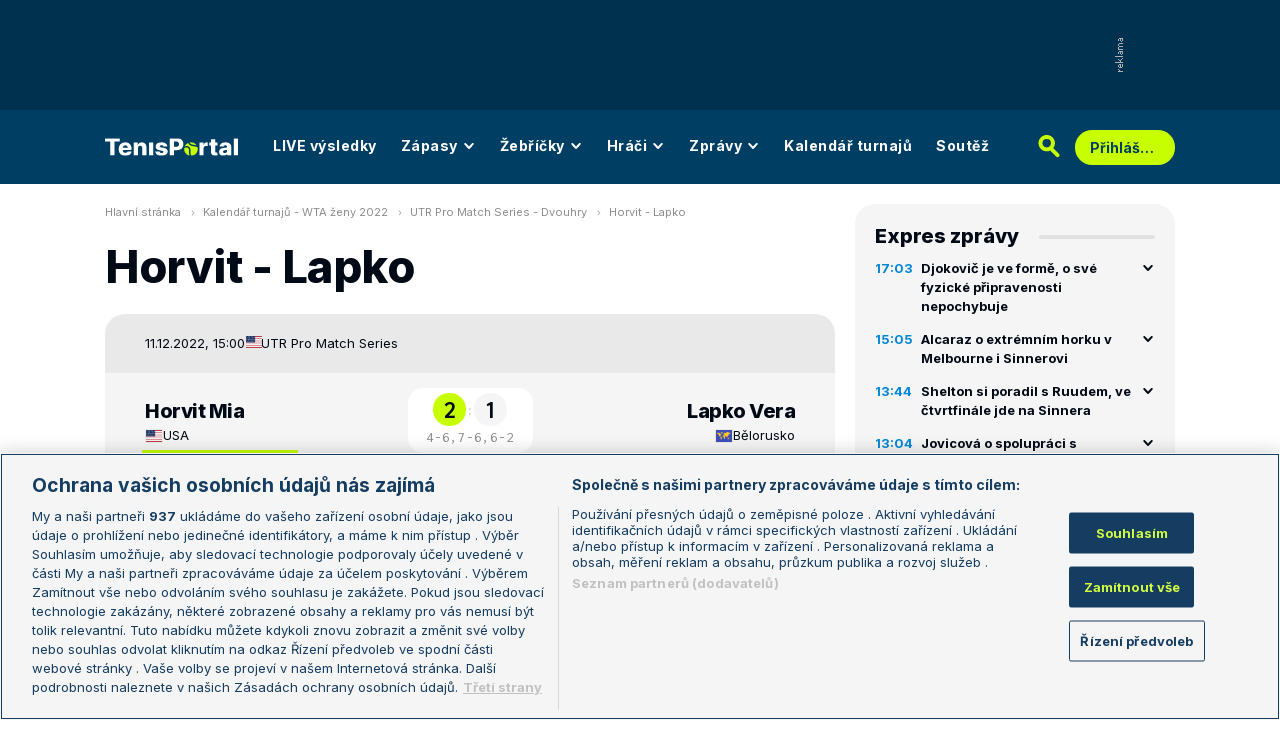

--- FILE ---
content_type: text/html; charset=UTF-8
request_url: https://www.tenisportal.cz/detail-zapasu/?id=2255207
body_size: 30223
content:

<!DOCTYPE html>
<html lang="cs">
	<head>
		<meta charset="utf-8" />
		<meta content="ie=edge" http-equiv="x-ua-compatible" />
		<meta content="width=device-width, initial-scale=1, shrink-to-fit=no" name="viewport" />
		<meta name="google-site-verification" content="UjgFLQMaf010z2nbVs-skVHDpANy-wd08ER6DqtYqYU" />
		    	<meta name="robots" content="NOODP,index,follow" />
				<title>TenisPortal.cz - Detail zápasu</title>
		<meta name="keywords" content="statistiky, ATP, WTA, tenis, live, výsledky, tennis, vzájemné zápasy, žebříčky" />
<meta name="description" content="Horvit - Lapko na TenisPortal.cz. Tenisové statistiky s podrobnými informacemi o nadcházejícím zápase!" />
<meta property="og:site_name" content="TenisPortal.cz"/>
<meta property="og:type" content="article"/>
<meta property="og:title" content="Detail zápasu: Horvit - Lapko"/>
<meta property="og:url" content="http://www.tenisportal.cz/detail-zapasu/?id=2255207"/>
<meta property="og:image" content="https://www.tenisportal.cz/res/img/player/QRI1Aasr-ABvzmTnJ.png"/>
<meta property="og:description" content="Vzájemná bilance, statistiky a kurzy."/>
		<link href="/res/img/favicon/apple-touch-icon.png" rel="apple-touch-icon" sizes="180x180" />
		<link href="/res/img/favicon/favicon-32x32.png" rel="icon" sizes="32x32" type="image/png" />
		<link href="/res/img/favicon/favicon-16x16.png" rel="icon" sizes="16x16" type="image/png" />
		<link href="/res/img/favicon/favicon.ico" rel="icon" type="image/x-icon" />
		<meta content="#da532c" name="msapplication-TileColor" />
		<meta content="#003E63" name="theme-color" />
		
				<!-- OneTrust Cookies Consent Notice start for tenisportal.cz -->
		<script src="https://cdn.cookielaw.org/scripttemplates/otSDKStub.js"  type="text/javascript" charset="UTF-8" data-domain-script="219ad199-28f4-4ecb-975b-3f764722e52b" ></script>
		<script type="text/javascript">
		function OptanonWrapper() { }
		</script>
		<!-- OneTrust Cookies Consent Notice end for tenisportal.cz -->
								<!-- Google Tag Manager -->
		<script>(function(w,d,s,l,i){w[l]=w[l]||[];w[l].push({'gtm.start':
		new Date().getTime(),event:'gtm.js'});var f=d.getElementsByTagName(s)[0],
		j=d.createElement(s),dl=l!='dataLayer'?'&l='+l:'';j.async=true;j.src=
		'https://www.googletagmanager.com/gtm.js?id='+i+dl;f.parentNode.insertBefore(j,f);
		})(window,document,'script','dataLayer','GTM-M94G39');</script>
		<!-- End Google Tag Manager -->
				
				
		<script defer src="https://ssp.seznam.cz/static/js/ssp.js" id="ssp-script"></script>
		
		<link href="/res/css/application.css?serial=2601030458" rel="stylesheet" />
		<link href="/res/css/extra.css?serial=2601030458" rel="stylesheet" />
		<link href="/res/css/advert.css?serial=2601030458" rel="stylesheet" />
		<link href="/res/css/bookmakerLogos.css?serial=f92e014266" rel="stylesheet" />
		<script src="/res/js/application.js?serial=2601030458"></script>
		<script src="/res/js/functions.js?serial=2601030458"></script>
		<link href="https://fonts.googleapis.com" rel="preconnect" />
		<link crossorigin="" href="https://fonts.gstatic.com" rel="preconnect" />
		<link href="https://fonts.googleapis.com/css2?family=Inconsolata:wght@400;500;600;700&family=Inter:wght@400;500;700;800&display=swap" rel="stylesheet" />
		
				
	</head>
	<body>
	
					<div class="t-ads-banner--top-ads d-none d-lg-block">
				<div class="revive-ads t-ads-banner">
<div class="adsenvelope adstextvpad banx-d_top" id="lsadvert-zid-6251" style="width:970px;"><div style="height:90px"><div class="adscontent" id="lsadvert-d_top"><iframe id="lsadvert-zid-6251-iframe" name="banx-d_top" frameborder="0" scrolling="no" style="allowTransparency: true; visibility: hidden; width:970px; height:90px"></iframe></div><div class="adsgraphvert"><div class="adsgvert atv-cs"></div></div></div></div><div class="adsclear"></div>
</div>
<div class="szn-ads" id="szn-zone-328330-1"></div>

			</div>
			<div class="t-ads-banner__branding-spacer t-ads-banner__branding-spacer--background d-none d-lg-block"></div>
	
		<div class="t-layout__body t-layout__body--full-width">
			<!-- Start of Tenisportal::Ui::HeaderCell (block t-u-header) -->
			<input class="t-ui-header__menu-input" hidden="" id="t-ui-header__menu-input" type="checkbox" />
			<header class="t-ui-header t-ui-header--fixed t-ui-header--sub">
				<div class="container-fluid t-ui-header__container">
					<div class="t-ui-header__top">
						<a class="t-ui-header__logo" href="/"><img alt="TenisPortal" class="t-ui-header__logo-img t-ui-header__logo-img--sub" height="28" src="/res/img/tenisportal-logo.svg" width="210" /></a>
						<!-- Start of Tenisportal::Ui::Header::MenuCell (block t-u-h-menu) -->
<nav class="t-ui-header-menu t-ui-header-menu--sub">
	<div class="container-fluid t-ui-header-menu__container">
		<ul class="t-ui-header-menu__ul t-ui-header-menu__ul--sub">
			<!--Use active BEM modifier for active link-->
			<li class="t-ui-header-menu__li t-ui-header-menu__li--standalone">
				<a class="t-ui-header-menu__a" href="/live/">LIVE výsledky</a>
			</li>
			<li class="t-ui-header-menu__li t-ui-header-menu__li--with-children">
				<a class="t-ui-header-menu__a" href="/zapasy/">
					Zápasy					<span class="t-ui-header-menu__chevron-wrap">
						<!-- Start of Livesport::Ui::IconCell (block l-u-icon) -->
						<svg class="l-ui-icon l-ui-icon--chevron_down t-ui-header-menu__chevron" style="width: 14px; height: 14px" viewBox="0 0 14 14"><use xlink:href="/res/img/svg_sprite.svg#chevron_down"></use></svg>
						<!-- End of Livesport::Ui::IconCell -->
					</span>
				</a>
				<div class="t-ui-header-menu__submenu">
					<div class="t-ui-header-menu__submenu-container">
						<div class="t-ui-header-menu__submenu-inner">
							<ul class="t-ui-header-menu__ul">
								<li class="t-ui-header-menu__li"><a class="t-ui-header-menu__a" href="/zapasy/?date=2026-01-25">Výsledky</a></li>
								<li class="t-ui-header-menu__li"><a class="t-ui-header-menu__a" href="/zapasy/">Dnešní zápasy</a></li>
								<li class="t-ui-header-menu__li"><a class="t-ui-header-menu__a" href="/zapasy/?date=2026-01-27">Následující zápasy</a></li>
							</ul>
						</div>
					</div>
				</div>
			</li>
			<li class="t-ui-header-menu__li t-ui-header-menu__li--with-children">
				<a class="t-ui-header-menu__a" href="/zebricky/atp-muzi/">
					Žebříčky					<span class="t-ui-header-menu__chevron-wrap">
						<!-- Start of Livesport::Ui::IconCell (block l-u-icon) -->
						<svg class="l-ui-icon l-ui-icon--chevron_down t-ui-header-menu__chevron" style="width: 14px; height: 14px" viewBox="0 0 14 14"><use xlink:href="/res/img/svg_sprite.svg#chevron_down"></use></svg>
						<!-- End of Livesport::Ui::IconCell -->
					</span>
				</a>
				<div class="t-ui-header-menu__submenu">
					<div class="t-ui-header-menu__submenu-container">
						<div class="t-ui-header-menu__submenu-inner">
							<ul class="t-ui-header-menu__ul">
								<li class="t-ui-header-menu__li"><a class="t-ui-header-menu__a" href="/zebricky/atp-muzi/">Žebříčky</a></li>
								<li class="t-ui-header-menu__li"><a class="t-ui-header-menu__a" href="/zebricky/sazkarsky-zebricek/">Sázkařský žebříček</a></li>
							</ul>
						</div>
					</div>
				</div>
			</li>
			<li class="t-ui-header-menu__li t-ui-header-menu__li--with-children">
				<a class="t-ui-header-menu__a" href="/seznam-hracu/">
					Hráči
					<span class="t-ui-header-menu__chevron-wrap">
						<!-- Start of Livesport::Ui::IconCell (block l-u-icon) -->
						<svg class="l-ui-icon l-ui-icon--chevron_down t-ui-header-menu__chevron" style="width: 14px; height: 14px" viewBox="0 0 14 14"><use xlink:href="/res/img/svg_sprite.svg#chevron_down"></use></svg>
						<!-- End of Livesport::Ui::IconCell -->
					</span>
				</a>
				<div class="t-ui-header-menu__submenu">
					<div class="t-ui-header-menu__submenu-container">
						<div class="t-ui-header-menu__submenu-inner">
							<ul class="t-ui-header-menu__ul">
								<li class="t-ui-header-menu__li"><a class="t-ui-header-menu__a" href="/seznam-hracu/">Hráči</a></li>
								<li class="t-ui-header-menu__li"><a class="t-ui-header-menu__a" href="/seznam-hracu/zraneni/">Zranění</a></li>
							</ul>
						</div>
					</div>
				</div>
			</li>
			
						<li class="t-ui-header-menu__li t-ui-header-menu__li--with-children">
				<a class="t-ui-header-menu__a" href="/zpravy/">
					Zprávy
					<span class="t-ui-header-menu__chevron-wrap">
						<!-- Start of Livesport::Ui::IconCell (block l-u-icon) -->
						<svg class="l-ui-icon l-ui-icon--chevron_down t-ui-header-menu__chevron" style="width: 14px; height: 14px" viewBox="0 0 14 14"><use xlink:href="/res/img/svg_sprite.svg#chevron_down"></use></svg>
						<!-- End of Livesport::Ui::IconCell -->
					</span>
				</a>
				<div class="t-ui-header-menu__submenu">
					<div class="t-ui-header-menu__submenu-container">
						<div class="t-ui-header-menu__submenu-inner">
							<ul class="t-ui-header-menu__ul">
							<li class="t-ui-header-menu__li"><a class="t-ui-header-menu__a" href="/zpravy/aktuality/">Aktuality</a></li>
<li class="t-ui-header-menu__li"><a class="t-ui-header-menu__a" href="/zpravy/previews/">Previews</a></li>
<li class="t-ui-header-menu__li"><a class="t-ui-header-menu__a" href="/zpravy/video-dne/">Video dne</a></li>
<li class="t-ui-header-menu__li"><a class="t-ui-header-menu__a" href="/zpravy/rozhovory/">Rozhovory</a></li>
<li class="t-ui-header-menu__li"><a class="t-ui-header-menu__a" href="/zpravy/tema/">Téma</a></li>
<li class="t-ui-header-menu__li"><a class="t-ui-header-menu__a" href="/zpravy/expres-zpravy/">Expres zprávy</a></li>
<li class="t-ui-header-menu__li"><a class="t-ui-header-menu__a" href="/zpravy/stalo-se/">Stalo se...</a></li>
<li class="t-ui-header-menu__li"><a class="t-ui-header-menu__a" href="/zpravy/legendy-tenisu/">Legendy tenisu</a></li>
							</ul>
						</div>
					</div>
				</div>
			</li>
						
			<li class="t-ui-header-menu__li t-ui-header-menu__li--standalone">
				<a class="t-ui-header-menu__a" href="/kalendar/atp-muzi/">Kalendář turnajů</a>
			</li>
			<li class="t-ui-header-menu__li t-ui-header-menu__li--standalone js-szn-hide">
				<a class="t-ui-header-menu__a" href="/soutez/">Soutěž</a>
			</li>
			<li class="t-ui-header-menu__li t-ui-header-menu__li--more" hidden="">
				<span class="t-ui-header-menu__a">
					Další
					<span class="t-ui-header-menu__chevron-wrap">
						<!-- Start of Livesport::Ui::IconCell (block l-u-icon) -->
						<svg class="l-ui-icon l-ui-icon--chevron_down t-ui-header-menu__chevron" style="width: 14px; height: 14px" viewBox="0 0 14 14"><use xlink:href="/res/img/svg_sprite.svg#chevron_down"></use></svg>
						<!-- End of Livesport::Ui::IconCell -->
					</span>
				</span>
				<div class="t-ui-header-menu__submenu">
					<div class="t-ui-header-menu__submenu-container">
						<div class="t-ui-header-menu__submenu-inner">
							<ul class="t-ui-header-menu__ul"></ul>
						</div>
					</div>
				</div>
			</li>
		</ul>
	</div>
</nav>
<!-- End of Tenisportal::Ui::Header::MenuCell -->
						<div class="t-ui-header__live-icon-wrap">
							<a class="t-ui-header__live-icon-link" href="/live/">
								<!-- Start of Livesport::Ui::IconCell (block l-u-icon) -->
								<svg class="l-ui-icon l-ui-icon--live t-ui-header__live-icon" style="width: 44px; height: 21px" viewBox="0 0 44 21"><use xlink:href="/res/img/svg_sprite.svg#live"></use></svg>
								<!-- End of Livesport::Ui::IconCell -->
							</a>
						</div>
						<div class="t-ui-header__search-wrap t-ui-header__search-wrap--sub">
							<!-- Start of Tenisportal::Ui::Header::SearchCell (block t-u-h-search) -->
							<form action="/vyhledat/" class="t-ui-header-search" role="search">
								<div class="t-ui-header-search__group">
									<input class="t-ui-header-search__input form-control" name="q" placeholder="Hledaný text" type="text" />
									<button class="t-ui-header-search__submit" type="submit">
										<!-- Start of Livesport::Ui::IconCell (block l-u-icon) -->
										<svg class="l-ui-icon l-ui-icon--search" style="width: 24px; height: 24px" viewBox="0 0 24 24"><use xlink:href="/res/img/svg_sprite.svg#search"></use></svg>
										<!-- End of Livesport::Ui::IconCell -->
									</button>
								</div>
								<button class="t-ui-header-search__toggle" type="button">
									<!-- Start of Livesport::Ui::IconCell (block l-u-icon) -->
									<svg class="l-ui-icon l-ui-icon--search" style="width: 24px; height: 24px" viewBox="0 0 24 24"><use xlink:href="/res/img/svg_sprite.svg#search"></use></svg>
									<!-- End of Livesport::Ui::IconCell -->
								</button>
							</form>
							<!-- End of Tenisportal::Ui::Header::SearchCell -->
						</div>
						<label class="t-ui-header__menu-toggle" for="t-ui-header__menu-input">
							<!-- Start of Livesport::Ui::IconCell (block l-u-icon) -->
							<svg class="l-ui-icon l-ui-icon--hamburger t-ui-header__menu-toggle-hamburger" style="width: 18px; height: 16px" viewBox="0 0 18 16"><use xlink:href="/res/img/svg_sprite.svg#hamburger"></use></svg>
							<!-- End of Livesport::Ui::IconCell -->
							<!-- Start of Livesport::Ui::IconCell (block l-u-icon) -->
							<svg class="l-ui-icon l-ui-icon--close t-ui-header__menu-toggle-close" style="width: 21px; height: 20px" viewBox="0 0 21 20"><use xlink:href="/res/img/svg_sprite.svg#close"></use></svg>
							<!-- End of Livesport::Ui::IconCell -->
						</label>
						<div class="t-ui-header__user-menu-wrap">
							<!-- Start of Tenisportal::Ui::Header::UserMenuCell (block t-u-h-user-menu) -->
							<div class="t-ui-header-user-menu t-ui-header-user-menu--toggler" role="navigation">
																<input class="t-ui-header-user-menu__input" hidden="" id="t-ui-header-user-menu__input" type="checkbox" />
								<label class="t-ui-header-user-menu__btn" for="t-ui-header-user-menu__input">
									<span class="t-ui-header-user-menu__btn-label">Přihlášení</span>
									<!-- Start of Livesport::Ui::IconCell (block l-u-icon) -->
									<svg class="l-ui-icon l-ui-icon--chevron_down t-ui-header-user-menu__btn-chevron" style="width: 14px; height: 14px" viewBox="0 0 14 14"><use xlink:href="/res/img/svg_sprite.svg#chevron_down"></use></svg>
									<!-- End of Livesport::Ui::IconCell -->
								</label>
								<div class="t-ui-header-user-menu__dropdown">
									<div class="t-ui-header-user-menu__dropdown-aside t-ui-header-user-menu__dropdown-aside--login mb-lg-0">
										<form action="/uzivatel/prihlaseni/" method="post" />
											<input type="hidden" name="back" value="L2RldGFpbC16YXBhc3UvP2lkPTIyNTUyMDc=">
											<div class="t-ui-form__row">
												<!-- Start of Tenisportal::Ui::FormCell (block t-u-form) -->
												<div class="t-ui-form__group t-js-ui-form__group">
													<label class="t-ui-form__label form-label" for="usernameInputMenu">Login</label>
													<!-- Start of Tenisportal::Ui::Form::InputCell (block t-u-f-input) -->
													<input aria-describedby="" autocomplete="username" class="t-ui-form-input form-control" id="usernameInputMenu" name="loginName" placeholder="Váš login" type="text" value="" tabindex="1" />
													<!-- End of Tenisportal::Ui::Form::InputCell -->
												</div>
												<!-- End of Tenisportal::Ui::FormCell -->
											</div>
											<div class="t-ui-form__row">
												<!-- Start of Tenisportal::Ui::FormCell (block t-u-form) -->
												<div class="t-ui-form__group t-js-ui-form__group">
													<label class="t-ui-form__label form-label" for="passwordInputMenu">Heslo</label>
													<button class="t-js-ui-form__password-toggle-btn t-ui-form__password-toggle-btn" type="button">
														<!-- Start of Livesport::Ui::IconCell (block l-u-icon) -->
														<svg class="l-ui-icon l-ui-icon--visibility_on t-js-ui-form__password-toggle-btn-icon--show" style="width: 16px; height: 11px" viewBox="0 0 16 11"><use xlink:href="/res/img/svg_sprite.svg#visibility_on"></use></svg>
														<!-- End of Livesport::Ui::IconCell -->
														<!-- Start of Livesport::Ui::IconCell (block l-u-icon) -->
														<svg class="l-ui-icon l-ui-icon--visibility_off t-js-ui-form__password-toggle-btn-icon--hide d-none" style="width: 16px; height: 14px" viewBox="0 0 16 14"><use xlink:href="/res/img/svg_sprite.svg#visibility_off"></use></svg>
														<!-- End of Livesport::Ui::IconCell -->
													</button>
													<!-- Start of Tenisportal::Ui::Form::InputCell (block t-u-f-input) -->
													<input aria-describedby="" autocomplete="current-password" class="t-ui-form-input form-control" id="passwordInputMenu" name="loginPass" placeholder="Vaše heslo" type="password" value="" tabindex="2" />
													<!-- End of Tenisportal::Ui::Form::InputCell -->
												</div>
												<!-- End of Tenisportal::Ui::FormCell -->
											</div>
											<div class="t-ui-form__row">
												<div class="t-ui-form__group">
													<div class="t-ui-form__controls t-ui-header-user-menu__controls">
														<button class="btn btn-primary" type="submit" tabindex="3">Přihlásit se</button>
														<a class="t-ui-form__header-forgot-link" href="/uzivatel/heslo/">Zapomněl jsem heslo</a>
													</div>
												</div>
											</div>
										</form>
									</div>
									<div class="t-ui-header-user-menu__dropdown-main">
										<ul class="t-ui-header-user-menu__dropdown-links t-ui-header-user-menu__dropdown-links--blue">
											<li class="t-ui-header-user-menu__dropdown-li"><a class="t-ui-header-user-menu__dropdown-link" href="/uzivatel/registrace/"><span class="t-ui-header-user-menu__dropdown-link-label">Nová registrace</span></a></li>
											<li class="t-ui-header-user-menu__dropdown-li t-ui-header-user-menu__dropdown-li--desktop-only"><a class="t-ui-header-user-menu__dropdown-link" href="/uzivatel/prihlaseni/"><span class="t-ui-header-user-menu__dropdown-link-label">Přihlásit se</span></a></li>
										</ul>
									</div>
								</div>
															</div>
							<!-- End of Tenisportal::Ui::Header::UserMenuCell -->
						</div>
					</div>
				</div>
							</header>
			<!-- End of Tenisportal::Ui::HeaderCell -->
			<div class="t-layout">
<!-- Start of Tenisportal::Pages::MatchCell (block t-p-match) -->
<div class="t-layout__wrap t-page-match">
	<div class="container-fluid t-layout__container">
		<main class="t-layout__main">
			<!-- Start of Tenisportal::Ui::BreadcrumbsCell (block t-u-breadcrumbs) -->
<ul class="t-ui-breadcrumbs small">
	<li class="t-ui-breadcrumbs__li">
		<a class="t-ui-breadcrumbs__a" href="/">Hlavní stránka</a>
	</li>
	<li class="t-ui-breadcrumbs__li">
		<!-- Start of Livesport::Ui::IconCell (block l-u-icon) --><svg class="l-ui-icon l-ui-icon--mini_chevron_right t-ui-breadcrumbs__chevron" style="width: 4px; height: 6px" viewBox="0 0 4 6"><use xlink:href="/res/img/svg_sprite.svg#mini_chevron_right"></use></svg><!-- End of Livesport::Ui::IconCell -->
		<a class="t-ui-breadcrumbs__a" href="/kalendar/wta-zeny/2022/">Kalendář turnajů - WTA ženy 2022</a>
	</li>
	<li class="t-ui-breadcrumbs__li">
		<!-- Start of Livesport::Ui::IconCell (block l-u-icon) --><svg class="l-ui-icon l-ui-icon--mini_chevron_right t-ui-breadcrumbs__chevron" style="width: 4px; height: 6px" viewBox="0 0 4 6"><use xlink:href="/res/img/svg_sprite.svg#mini_chevron_right"></use></svg><!-- End of Livesport::Ui::IconCell -->
		<a class="t-ui-breadcrumbs__a" href="/utr-pro-match-series/2022/wta-zeny/">UTR Pro Match Series - Dvouhry</a>
	</li>
	<li class="t-ui-breadcrumbs__li">
		<!-- Start of Livesport::Ui::IconCell (block l-u-icon) --><svg class="l-ui-icon l-ui-icon--mini_chevron_right t-ui-breadcrumbs__chevron" style="width: 4px; height: 6px" viewBox="0 0 4 6"><use xlink:href="/res/img/svg_sprite.svg#mini_chevron_right"></use></svg><!-- End of Livesport::Ui::IconCell -->
		<a class="t-ui-breadcrumbs__a" href="/detail-zapasu/?id=2255207">Horvit - Lapko</a>
	</li>
</ul>
<!-- End of Tenisportal::Ui::BreadcrumbsCell -->
			<!-- Start of Tenisportal::Ui::MasterTitleCell (block t-u-master-title) -->
<h1 class="t-ui-master-title t-ui-master-title--smMargin">Horvit - Lapko</h1>
<!-- End of Tenisportal::Ui::MasterTitleCell -->

<!-- Start of Tenisportal::Match::MatchCardCell (block t-m-match-card) -->
<div class="t-match-match-card">
	<div class="t-match-match-card__header">
		<div class="t-match-match-card__container">
			<div class="t-match-match-card__header-left">
				<div class="t-match-match-card__date-time">11.12.2022, 15:00</div>
				<div class="t-match-match-card__tournament-name">
					<!-- Start of Tenisportal::Ui::TournamentLogoCell (block t-u-tournament-logo) -->
					<div class="t-ui-tournament-logo t-ui-tournament-logo__container">
							<!-- Start of Livesport::Ui::FlagCell (block l-u-flag) -->
	<div class="l-ui-flag l-ui-flag--us l-ui-flag--smaller" data-bs-title="USA" data-bs-toggle="tooltip">
		<!-- Start of Livesport::Ui::ImageCell (block l-u-image) -->
		<div class="l-ui-image l-ui-image--loading" style="max-width: 22px; max-height: 16.5px">
			<img alt="" class="l-ui-image__img" data-alt="us" data-src="/res/img/flags/us.svg" />
			<span class="l-ui-image__spacer" style="padding-top: 75.0%"></span>
		</div>
		<!-- End of Livesport::Ui::ImageCell -->
	</div>
	<!-- End of Livesport::Ui::FlagCell -->
												</div>
					<!-- End of Tenisportal::Ui::TournamentLogoCell -->
					<a class="t-match-match-card__tournament-name-link" href="/utr-pro-match-series/2022/wta-zeny/">UTR Pro Match Series</a>				</div>
			</div>
			<div class="t-match-match-card__header-right">
				<div class="t-match-match-card__round"></div>
				<div class="t-match-match-card__surface">
									</div>
			</div>
		</div>
	</div>
	<div class="t-match-match-card__main">
		<div class="t-match-match-card__container t-match-match-card__container--main">
					<div class="t-match-match-card__pair">
				<div class="t-match-match-card__player-title order-1">
					<a class="t-match-match-card__player-name-link" href="/hrac/horvit/">
						<div class="t-match-match-card__player-name">Horvit Mia</div>
					</a>
					<div class="t-match-match-card__player-country">
							<!-- Start of Livesport::Ui::FlagCell (block l-u-flag) -->
	<div class="l-ui-flag l-ui-flag--us l-ui-flag--smaller" data-bs-title="USA" data-bs-toggle="tooltip">
		<!-- Start of Livesport::Ui::ImageCell (block l-u-image) -->
		<div class="l-ui-image l-ui-image--loading" style="max-width: 22px; max-height: 16.5px">
			<img alt="" class="l-ui-image__img" data-alt="us" data-src="/res/img/flags/us.svg" />
			<span class="l-ui-image__spacer" style="padding-top: 75.0%"></span>
		</div>
		<!-- End of Livesport::Ui::ImageCell -->
	</div>
	<!-- End of Livesport::Ui::FlagCell -->
							<a class="t-match-match-card__player-country-link" href="/seznam-hracu/?country=usa">USA</a>
					</div>
				</div>
								<div class="t-match-match-card__result order-4 order-md-2 order-lg-4 order-xl-2">
					<div class="t-match-match-card__main-result">
						<div class="t-match-match-card__result-number t-match-match-card__result-number--winner">2</div>
						<div class="t-match-match-card__result-dots">:</div>
						<div class="t-match-match-card__result-number">1</div>
					</div>
					<div class="t-match-match-card__result-detail"><span class="t-match-match-card__result-detail-item">4-6,</span><span class="t-match-match-card__result-detail-item">7-6,</span><span class="t-match-match-card__result-detail-item">6-2</span></div>
				</div>
								<div class="t-match-match-card__player-title order-2 order-md-3 order-lg-2 order-xl-3 t-match-match-card__player-title--right">
					<a class="t-match-match-card__player-name-link" href="/hrac/lapko/">
						<div class="t-match-match-card__player-name">Lapko Vera</div>
					</a>
					<div class="t-match-match-card__player-country">
							<!-- Start of Livesport::Ui::FlagCell (block l-u-flag) -->
	<div class="l-ui-flag l-ui-flag--all l-ui-flag--smaller" data-bs-title="Bělorusko" data-bs-toggle="tooltip">
		<!-- Start of Livesport::Ui::ImageCell (block l-u-image) -->
		<div class="l-ui-image l-ui-image--loading" style="max-width: 22px; max-height: 16.5px">
			<img alt="" class="l-ui-image__img" data-alt="all" data-src="/res/img/flags/all.png" />
			<span class="l-ui-image__spacer" style="padding-top: 75.0%"></span>
		</div>
		<!-- End of Livesport::Ui::ImageCell -->
	</div>
	<!-- End of Livesport::Ui::FlagCell -->
							<a class="t-match-match-card__player-country-link" href="/seznam-hracu/?country=belorusko">Bělorusko</a>
					</div>
				</div>
				<div class="t-match-match-card__player-photo order-3 order-md-4 order-lg-3 order-xl-4 t-match-match-card__player-photo--winner">
					<a class="t-match-match-card__player-photo-link" href="/hrac/horvit/">
						<!-- Start of Livesport::Ui::ImageCell (block l-u-image) -->
	<div class="l-ui-image l-ui-image--loading t-match-match-card__player-image" style="max-width: 150px; max-height: 150px">
		<picture class="l-ui-image__picture">
			<img alt="Horvit Mia" class="l-ui-image__img" data-src="/res/img/player/bFDYl51g-GvWf8rIR.png" data-srcset="/res/img/player/bFDYl51g-GvWf8rIR.png 1x, /res/img/player/bFDYl51g-GvWf8rIR.png 2x" />
		</picture>
		<span class="l-ui-image__spacer" style="padding-top: 100.0%"></span>
	</div>
	<!-- End of Livesport::Ui::ImageCell -->
						</a>
				</div>
				<div class="t-match-match-card__info-data order-6-md-down order-md-5 order-lg-6 order-xl-5">
					<div class="t-match-match-card__info-data-row">
						<div class="t-match-match-card__info-data-value">711.</div>
						<div class="t-match-match-card__info-data-title d-none d-md-block">Žebříček dvouhry</div>
						<div class="t-match-match-card__info-data-title d-md-none">Žebříček dv.</div>
						<div class="t-match-match-card__info-data-value t-match-match-card__info-data-value--right">-</div>
					</div>
					<div class="t-match-match-card__info-data-row">
						<div class="t-match-match-card__info-data-value">23.07.1997</div>
						<div class="t-match-match-card__info-data-title d-none d-md-block">Datum narození</div>
						<div class="t-match-match-card__info-data-title d-md-none">Datum nar.</div>
						<div class="t-match-match-card__info-data-value t-match-match-card__info-data-value--right">29.09.1998</div>
					</div>
					<div class="t-match-match-card__info-data-row">
						<div class="t-match-match-card__info-data-value">173 cm</div>
						<div class="t-match-match-card__info-data-title">Výška</div>
						<div class="t-match-match-card__info-data-value t-match-match-card__info-data-value--right">184 cm</div>
					</div>
					<div class="t-match-match-card__info-data-row">
						<div class="t-match-match-card__info-data-value">-</div>
						<div class="t-match-match-card__info-data-title">Váha</div>
						<div class="t-match-match-card__info-data-value t-match-match-card__info-data-value--right">63 kg</div>
					</div>
					<div class="t-match-match-card__info-data-row">
						<div class="t-match-match-card__info-data-value">P</div>
						<div class="t-match-match-card__info-data-title">Hraje rukou</div>
						<div class="t-match-match-card__info-data-value t-match-match-card__info-data-value--right">P</div>
					</div>
				</div>
				<div class="t-match-match-card__player-photo order-5 order-md-6 order-lg-5 order-xl-6">
					<a class="t-match-match-card__player-photo-link" href="/hrac/lapko/">
						<!-- Start of Livesport::Ui::ImageCell (block l-u-image) -->
	<div class="l-ui-image l-ui-image--loading t-match-match-card__player-image t-match-match-card__player-image--right" style="max-width: 150px; max-height: 150px">
		<picture class="l-ui-image__picture">
			<img alt="Lapko Vera" class="l-ui-image__img" data-src="/res/img/player/QRI1Aasr-ABvzmTnJ.png" data-srcset="/res/img/player/QRI1Aasr-ABvzmTnJ.png 1x, /res/img/player/QRI1Aasr-ABvzmTnJ.png 2x" />
		</picture>
		<span class="l-ui-image__spacer" style="padding-top: 100.0%"></span>
	</div>
	<!-- End of Livesport::Ui::ImageCell -->
						</a>
				</div>
			</div>
				</div>
	</div>
	<div class="t-match-match-card__footer">
		<div class="t-match-match-card__container t-match-match-card__container--footer">
			<div class="t-match-match-card__course-column t-match-match-card__course-column--150">
				<div class="t-match-match-card__course"></div>
			</div>
			<div class="t-match-match-card__course-column">
				<a class="t-match-match-card__course-link" href="#odds">
					<span class="t-match-match-card__course-link-text d-none d-md-block d-lg-none d-xl-block">Kursy sázkových kanceláří</span>
					<span class="t-match-match-card__course-link-text d-md-none d-lg-block d-xl-none">Kursy</span>
					<!-- Start of Livesport::Ui::IconCell (block l-u-icon) -->
					<svg class="l-ui-icon l-ui-icon--arrow t-match-match-card__course-link-icon" style="width: 8px; height: 12px" viewBox="0 0 8 12"><use xlink:href="/res/img/svg_sprite.svg#arrow"></use></svg>
					<!-- End of Livesport::Ui::IconCell -->
				</a>
			</div>
			<div class="t-match-match-card__course-column t-match-match-card__course-column--150">
				<div class="t-match-match-card__course"></div>
			</div>
		</div>
	</div>
</div>
<!-- End of Tenisportal::Match::MatchCardCell -->


<div class="mt-50">
	<!-- Start of Livesport::Ui::UnderlinedTitleCell (block l-u-underlined-title) -->
	<div class="l-ui-underlined-title l-ui-underlined-title--side-line">
		<h3 class="l-ui-underlined-title__title">
			<span class="l-ui-underlined-title__underline">Kariéra</span>
		</h3>
	</div>
	<!-- End of Livesport::Ui::UnderlinedTitleCell -->
</div>
<div class="t-js-ui-tabs__group-container">
	<div class="mb-3 d-flex">
		<div class="t-ui-tabs__tabs-in-group-wrap t-js-ui-tabs">
			<div class="t-ui-tabs__tabs-in-group t-js-ui-tabs__list t-js-ui-tabs__group">
				<!-- Start of Tenisportal::Ui::TabsCell (block t-u-tabs) -->
				<div class="t-ui-tabs">
					<ul class="nav nav-tabs t-ui-tabs__list" role="tablist">
						<li class="nav-item t-ui-tabs__item" role="presentation"><button aria-controls="tabs-career-tab1" aria-selected="true" class="nav-link active" data-bs-target="#tabs-career-tab1" data-bs-toggle="tab" id="tabs-btn-career-tab1" role="tab" type="button">Balance - 2026</button></li>
					</ul>
				</div>
				<!-- End of Tenisportal::Ui::TabsCell -->
				<div class="t-ui-tabs__label-wrap">
					<span class="t-ui-tabs__label">Hráči</span>
				</div>
				<!-- Start of Tenisportal::Ui::TabsCell (block t-u-tabs) -->
				<div class="t-ui-tabs">
					<ul class="nav nav-tabs t-ui-tabs__list" role="tablist">
						<li class="nav-item t-ui-tabs__item" role="presentation"><button aria-controls="tabs-career-tab2" aria-selected="false" class="nav-link" data-bs-target="#tabs-career-tab2" data-bs-toggle="tab" id="tabs-btn-career-tab2" role="tab" type="button">Horvit</button></li>
						<li class="nav-item t-ui-tabs__item" role="presentation"><button aria-controls="tabs-career-tab3" aria-selected="false" class="nav-link" data-bs-target="#tabs-career-tab3" data-bs-toggle="tab" id="tabs-btn-career-tab3" role="tab" type="button">Lapko</button></li>
					</ul>
				</div>
				<!-- End of Tenisportal::Ui::TabsCell -->
			</div>
			<div class="t-ui-tabs__gradient t-ui-tabs__gradient--left t-js-ui-tabs__gradient--left invisible"></div>
			<div class="t-ui-tabs__gradient t-ui-tabs__gradient--right t-js-ui-tabs__gradient--right invisible"></div>
		</div>
	</div>
	<div class="tab-content">
		<div aria-labelledby="tabs-btn-career-tab1" class="tab-pane fade show active" id="tabs-career-tab1" role="tabpanel" tabindex="0">
			<div class="row">
				<!-- Start of Tenisportal::Tables::TableOverviewCell (block t-t-table-overview) -->
				<div class="t-tables-table-overview__container-overflow">
					<div aria-label="" class="t-tables-table-overview font-family-secondary-condensed" role="table">
						<div class="t-tables-table-overview__row t-tables-table-overview__row--header" role="row">
							<div class="t-tables-table-overview__cell t-tables-table-overview__cell--centered flex-grow-1 w-0 px-2 py-1 py-md-10" role="columnheader">Povrch</div>
							<div class="t-tables-table-overview__cell t-tables-table-overview__cell--centered flex-grow-1 w-0 px-2 py-1 py-md-10" role="columnheader">Horvit</div>
							<div class="t-tables-table-overview__cell t-tables-table-overview__cell--centered flex-grow-1 w-0 px-2 py-1 py-md-10" role="columnheader">Lapko</div>
						</div>
													<div class="t-tables-table-overview__row" role="row">
								<div class="t-tables-table-overview__cell t-tables-table-overview__cell--centered flex-grow-1 w-0 px-2 py-1 py-md-10" role="cell">
									 
									<div class="t-tables-table-overview__cell-item">Antuka</div>
								</div>
								<div class="t-tables-table-overview__cell t-tables-table-overview__cell--centered flex-grow-1 w-0 px-2 py-1 py-md-10" role="cell">-</div>
								<div class="t-tables-table-overview__cell t-tables-table-overview__cell--centered flex-grow-1 w-0 px-2 py-1 py-md-10" role="cell">-</div>
							</div>
														<div class="t-tables-table-overview__row" role="row">
								<div class="t-tables-table-overview__cell t-tables-table-overview__cell--centered flex-grow-1 w-0 px-2 py-1 py-md-10" role="cell">
									 
									<div class="t-tables-table-overview__cell-item">Tvrdý p.</div>
								</div>
								<div class="t-tables-table-overview__cell t-tables-table-overview__cell--centered flex-grow-1 w-0 px-2 py-1 py-md-10" role="cell">0/1</div>
								<div class="t-tables-table-overview__cell t-tables-table-overview__cell--centered flex-grow-1 w-0 px-2 py-1 py-md-10" role="cell">-</div>
							</div>
														<div class="t-tables-table-overview__row" role="row">
								<div class="t-tables-table-overview__cell t-tables-table-overview__cell--centered flex-grow-1 w-0 px-2 py-1 py-md-10" role="cell">
									 
									<div class="t-tables-table-overview__cell-item">Hala</div>
								</div>
								<div class="t-tables-table-overview__cell t-tables-table-overview__cell--centered flex-grow-1 w-0 px-2 py-1 py-md-10" role="cell">-</div>
								<div class="t-tables-table-overview__cell t-tables-table-overview__cell--centered flex-grow-1 w-0 px-2 py-1 py-md-10" role="cell">-</div>
							</div>
														<div class="t-tables-table-overview__row" role="row">
								<div class="t-tables-table-overview__cell t-tables-table-overview__cell--centered flex-grow-1 w-0 px-2 py-1 py-md-10" role="cell">
									 
									<div class="t-tables-table-overview__cell-item">Tráva</div>
								</div>
								<div class="t-tables-table-overview__cell t-tables-table-overview__cell--centered flex-grow-1 w-0 px-2 py-1 py-md-10" role="cell">-</div>
								<div class="t-tables-table-overview__cell t-tables-table-overview__cell--centered flex-grow-1 w-0 px-2 py-1 py-md-10" role="cell">-</div>
							</div>
														<div class="t-tables-table-overview__row" role="row">
								<div class="t-tables-table-overview__cell t-tables-table-overview__cell--centered flex-grow-1 w-0 px-2 py-1 py-md-10" role="cell">
									 
									<div class="t-tables-table-overview__cell-item">Nezadáno</div>
								</div>
								<div class="t-tables-table-overview__cell t-tables-table-overview__cell--centered flex-grow-1 w-0 px-2 py-1 py-md-10" role="cell">-</div>
								<div class="t-tables-table-overview__cell t-tables-table-overview__cell--centered flex-grow-1 w-0 px-2 py-1 py-md-10" role="cell">-</div>
							</div>
												</div>
				</div>
				<!-- End of Tenisportal::Tables::TableOverviewCell -->
			</div>
		</div>
		
		<div aria-labelledby="tabs-btn-career-tab2" class="tab-pane fade" id="tabs-career-tab2" role="tabpanel" tabindex="0">
			<div class="row">
						<!-- Start of Tenisportal::Tables::TableOverviewCell (block t-t-table-overview) -->
		<div class="t-tables-table-overview__container-overflow">
			<div aria-label="Tabulka - bilance hráče" class="t-tables-table-overview font-family-secondary-condensed" role="table">
				<div class="t-tables-table-overview__row t-tables-table-overview__row--header" role="row">
					<div class="t-tables-table-overview__cell t-tables-table-overview__cell--centered flex-grow-1 w-0 w-100-min px-2 py-1 py-md-10" role="columnheader">Rok</div>
					<div class="t-tables-table-overview__cell t-tables-table-overview__cell--centered flex-grow-1 w-0 w-100-min px-2 py-1 py-md-10" role="columnheader">Celkem</div>
										<div class="t-tables-table-overview__cell t-tables-table-overview__cell--centered flex-grow-1 w-0 w-100-min px-2 py-1 py-md-10" role="columnheader">
						Antuka					</div>
										<div class="t-tables-table-overview__cell t-tables-table-overview__cell--centered flex-grow-1 w-0 w-100-min px-2 py-1 py-md-10" role="columnheader">
						Tvrdý p.					</div>
										<div class="t-tables-table-overview__cell t-tables-table-overview__cell--centered flex-grow-1 w-0 w-100-min px-2 py-1 py-md-10" role="columnheader">
						Hala					</div>
										<div class="t-tables-table-overview__cell t-tables-table-overview__cell--centered flex-grow-1 w-0 w-100-min px-2 py-1 py-md-10" role="columnheader">
						Tráva					</div>
										<div class="t-tables-table-overview__cell t-tables-table-overview__cell--centered flex-grow-1 w-0 w-100-min px-2 py-1 py-md-10" role="columnheader">
						Nezadáno					</div>
									</div>
				
								<div class="t-tables-table-overview__row" role="row">
					<div class="t-tables-table-overview__cell t-tables-table-overview__cell--centered flex-grow-1 px-2 py-1 py-md-10 w-0 w-100-min" role="cell">
						2026					</div>
					<div class="t-tables-table-overview__cell t-tables-table-overview__cell--centered flex-grow-1 w-0 w-100-min px-2 py-1 py-md-10 text-gray-500" role="cell">
						0/1					</div>
										<div class="t-tables-table-overview__cell t-tables-table-overview__cell--centered flex-grow-1 w-0 w-100-min px-2 py-1 py-md-10" role="cell">
						-					</div>
										<div class="t-tables-table-overview__cell t-tables-table-overview__cell--centered flex-grow-1 w-0 w-100-min px-2 py-1 py-md-10" role="cell">
						0/1					</div>
										<div class="t-tables-table-overview__cell t-tables-table-overview__cell--centered flex-grow-1 w-0 w-100-min px-2 py-1 py-md-10" role="cell">
						-					</div>
										<div class="t-tables-table-overview__cell t-tables-table-overview__cell--centered flex-grow-1 w-0 w-100-min px-2 py-1 py-md-10" role="cell">
						-					</div>
										<div class="t-tables-table-overview__cell t-tables-table-overview__cell--centered flex-grow-1 w-0 w-100-min px-2 py-1 py-md-10" role="cell">
						-					</div>
									</div>
								<div class="t-tables-table-overview__row" role="row">
					<div class="t-tables-table-overview__cell t-tables-table-overview__cell--centered flex-grow-1 px-2 py-1 py-md-10 w-0 w-100-min" role="cell">
						2025					</div>
					<div class="t-tables-table-overview__cell t-tables-table-overview__cell--centered flex-grow-1 w-0 w-100-min px-2 py-1 py-md-10 text-gray-500" role="cell">
						53/25					</div>
										<div class="t-tables-table-overview__cell t-tables-table-overview__cell--centered flex-grow-1 w-0 w-100-min px-2 py-1 py-md-10" role="cell">
						26/10					</div>
										<div class="t-tables-table-overview__cell t-tables-table-overview__cell--centered flex-grow-1 w-0 w-100-min px-2 py-1 py-md-10" role="cell">
						15/7					</div>
										<div class="t-tables-table-overview__cell t-tables-table-overview__cell--centered flex-grow-1 w-0 w-100-min px-2 py-1 py-md-10" role="cell">
						1/1					</div>
										<div class="t-tables-table-overview__cell t-tables-table-overview__cell--centered flex-grow-1 w-0 w-100-min px-2 py-1 py-md-10" role="cell">
						-					</div>
										<div class="t-tables-table-overview__cell t-tables-table-overview__cell--centered flex-grow-1 w-0 w-100-min px-2 py-1 py-md-10" role="cell">
						11/7					</div>
									</div>
								<div class="t-tables-table-overview__row" role="row">
					<div class="t-tables-table-overview__cell t-tables-table-overview__cell--centered flex-grow-1 px-2 py-1 py-md-10 w-0 w-100-min" role="cell">
						2024					</div>
					<div class="t-tables-table-overview__cell t-tables-table-overview__cell--centered flex-grow-1 w-0 w-100-min px-2 py-1 py-md-10 text-gray-500" role="cell">
						18/14					</div>
										<div class="t-tables-table-overview__cell t-tables-table-overview__cell--centered flex-grow-1 w-0 w-100-min px-2 py-1 py-md-10" role="cell">
						5/4					</div>
										<div class="t-tables-table-overview__cell t-tables-table-overview__cell--centered flex-grow-1 w-0 w-100-min px-2 py-1 py-md-10" role="cell">
						8/9					</div>
										<div class="t-tables-table-overview__cell t-tables-table-overview__cell--centered flex-grow-1 w-0 w-100-min px-2 py-1 py-md-10" role="cell">
						-					</div>
										<div class="t-tables-table-overview__cell t-tables-table-overview__cell--centered flex-grow-1 w-0 w-100-min px-2 py-1 py-md-10" role="cell">
						-					</div>
										<div class="t-tables-table-overview__cell t-tables-table-overview__cell--centered flex-grow-1 w-0 w-100-min px-2 py-1 py-md-10" role="cell">
						5/1					</div>
									</div>
								<div class="t-tables-table-overview__row" role="row">
					<div class="t-tables-table-overview__cell t-tables-table-overview__cell--centered flex-grow-1 px-2 py-1 py-md-10 w-0 w-100-min" role="cell">
						2023					</div>
					<div class="t-tables-table-overview__cell t-tables-table-overview__cell--centered flex-grow-1 w-0 w-100-min px-2 py-1 py-md-10 text-gray-500" role="cell">
						37/18					</div>
										<div class="t-tables-table-overview__cell t-tables-table-overview__cell--centered flex-grow-1 w-0 w-100-min px-2 py-1 py-md-10" role="cell">
						3/2					</div>
										<div class="t-tables-table-overview__cell t-tables-table-overview__cell--centered flex-grow-1 w-0 w-100-min px-2 py-1 py-md-10" role="cell">
						17/10					</div>
										<div class="t-tables-table-overview__cell t-tables-table-overview__cell--centered flex-grow-1 w-0 w-100-min px-2 py-1 py-md-10" role="cell">
						-					</div>
										<div class="t-tables-table-overview__cell t-tables-table-overview__cell--centered flex-grow-1 w-0 w-100-min px-2 py-1 py-md-10" role="cell">
						-					</div>
										<div class="t-tables-table-overview__cell t-tables-table-overview__cell--centered flex-grow-1 w-0 w-100-min px-2 py-1 py-md-10" role="cell">
						17/6					</div>
									</div>
								<div class="t-tables-table-overview__row" role="row">
					<div class="t-tables-table-overview__cell t-tables-table-overview__cell--centered flex-grow-1 px-2 py-1 py-md-10 w-0 w-100-min fw-bold" role="cell">
						2022					</div>
					<div class="t-tables-table-overview__cell t-tables-table-overview__cell--centered flex-grow-1 w-0 w-100-min px-2 py-1 py-md-10 text-gray-500 fw-bold" role="cell">
						47/9					</div>
										<div class="t-tables-table-overview__cell t-tables-table-overview__cell--centered flex-grow-1 w-0 w-100-min px-2 py-1 py-md-10 fw-bold" role="cell">
						1/1					</div>
										<div class="t-tables-table-overview__cell t-tables-table-overview__cell--centered flex-grow-1 w-0 w-100-min px-2 py-1 py-md-10 fw-bold" role="cell">
						2/3					</div>
										<div class="t-tables-table-overview__cell t-tables-table-overview__cell--centered flex-grow-1 w-0 w-100-min px-2 py-1 py-md-10 fw-bold" role="cell">
						-					</div>
										<div class="t-tables-table-overview__cell t-tables-table-overview__cell--centered flex-grow-1 w-0 w-100-min px-2 py-1 py-md-10 fw-bold" role="cell">
						-					</div>
										<div class="t-tables-table-overview__cell t-tables-table-overview__cell--centered flex-grow-1 w-0 w-100-min px-2 py-1 py-md-10 fw-bold" role="cell">
						44/5					</div>
									</div>
								<div class="t-tables-table-overview__row" role="row">
					<div class="t-tables-table-overview__cell t-tables-table-overview__cell--centered flex-grow-1 px-2 py-1 py-md-10 w-0 w-100-min" role="cell">
						2017					</div>
					<div class="t-tables-table-overview__cell t-tables-table-overview__cell--centered flex-grow-1 w-0 w-100-min px-2 py-1 py-md-10 text-gray-500" role="cell">
						0/1					</div>
										<div class="t-tables-table-overview__cell t-tables-table-overview__cell--centered flex-grow-1 w-0 w-100-min px-2 py-1 py-md-10" role="cell">
						0/1					</div>
										<div class="t-tables-table-overview__cell t-tables-table-overview__cell--centered flex-grow-1 w-0 w-100-min px-2 py-1 py-md-10" role="cell">
						-					</div>
										<div class="t-tables-table-overview__cell t-tables-table-overview__cell--centered flex-grow-1 w-0 w-100-min px-2 py-1 py-md-10" role="cell">
						-					</div>
										<div class="t-tables-table-overview__cell t-tables-table-overview__cell--centered flex-grow-1 w-0 w-100-min px-2 py-1 py-md-10" role="cell">
						-					</div>
										<div class="t-tables-table-overview__cell t-tables-table-overview__cell--centered flex-grow-1 w-0 w-100-min px-2 py-1 py-md-10" role="cell">
						-					</div>
									</div>
								<div class="t-tables-table-overview__row" role="row">
					<div class="t-tables-table-overview__cell t-tables-table-overview__cell--centered flex-grow-1 px-2 py-1 py-md-10 w-0 w-100-min" role="cell">
						2016					</div>
					<div class="t-tables-table-overview__cell t-tables-table-overview__cell--centered flex-grow-1 w-0 w-100-min px-2 py-1 py-md-10 text-gray-500" role="cell">
						3/1					</div>
										<div class="t-tables-table-overview__cell t-tables-table-overview__cell--centered flex-grow-1 w-0 w-100-min px-2 py-1 py-md-10" role="cell">
						3/1					</div>
										<div class="t-tables-table-overview__cell t-tables-table-overview__cell--centered flex-grow-1 w-0 w-100-min px-2 py-1 py-md-10" role="cell">
						-					</div>
										<div class="t-tables-table-overview__cell t-tables-table-overview__cell--centered flex-grow-1 w-0 w-100-min px-2 py-1 py-md-10" role="cell">
						-					</div>
										<div class="t-tables-table-overview__cell t-tables-table-overview__cell--centered flex-grow-1 w-0 w-100-min px-2 py-1 py-md-10" role="cell">
						-					</div>
										<div class="t-tables-table-overview__cell t-tables-table-overview__cell--centered flex-grow-1 w-0 w-100-min px-2 py-1 py-md-10" role="cell">
						-					</div>
									</div>
								<div class="t-tables-table-overview__row" role="row">
					<div class="t-tables-table-overview__cell t-tables-table-overview__cell--centered flex-grow-1 px-2 py-1 py-md-10 w-0 w-100-min" role="cell">
						2015					</div>
					<div class="t-tables-table-overview__cell t-tables-table-overview__cell--centered flex-grow-1 w-0 w-100-min px-2 py-1 py-md-10 text-gray-500" role="cell">
						1/1					</div>
										<div class="t-tables-table-overview__cell t-tables-table-overview__cell--centered flex-grow-1 w-0 w-100-min px-2 py-1 py-md-10" role="cell">
						1/1					</div>
										<div class="t-tables-table-overview__cell t-tables-table-overview__cell--centered flex-grow-1 w-0 w-100-min px-2 py-1 py-md-10" role="cell">
						-					</div>
										<div class="t-tables-table-overview__cell t-tables-table-overview__cell--centered flex-grow-1 w-0 w-100-min px-2 py-1 py-md-10" role="cell">
						-					</div>
										<div class="t-tables-table-overview__cell t-tables-table-overview__cell--centered flex-grow-1 w-0 w-100-min px-2 py-1 py-md-10" role="cell">
						-					</div>
										<div class="t-tables-table-overview__cell t-tables-table-overview__cell--centered flex-grow-1 w-0 w-100-min px-2 py-1 py-md-10" role="cell">
						-					</div>
									</div>
								<div class="t-tables-table-overview__row" role="row">
					<div class="t-tables-table-overview__cell t-tables-table-overview__cell--centered flex-grow-1 px-2 py-1 py-md-10 w-0 w-100-min" role="cell">
						2014					</div>
					<div class="t-tables-table-overview__cell t-tables-table-overview__cell--centered flex-grow-1 w-0 w-100-min px-2 py-1 py-md-10 text-gray-500" role="cell">
						1/5					</div>
										<div class="t-tables-table-overview__cell t-tables-table-overview__cell--centered flex-grow-1 w-0 w-100-min px-2 py-1 py-md-10" role="cell">
						1/5					</div>
										<div class="t-tables-table-overview__cell t-tables-table-overview__cell--centered flex-grow-1 w-0 w-100-min px-2 py-1 py-md-10" role="cell">
						-					</div>
										<div class="t-tables-table-overview__cell t-tables-table-overview__cell--centered flex-grow-1 w-0 w-100-min px-2 py-1 py-md-10" role="cell">
						-					</div>
										<div class="t-tables-table-overview__cell t-tables-table-overview__cell--centered flex-grow-1 w-0 w-100-min px-2 py-1 py-md-10" role="cell">
						-					</div>
										<div class="t-tables-table-overview__cell t-tables-table-overview__cell--centered flex-grow-1 w-0 w-100-min px-2 py-1 py-md-10" role="cell">
						-					</div>
									</div>
								<div class="t-tables-table-overview__row" role="row">
					<div class="t-tables-table-overview__cell t-tables-table-overview__cell--centered flex-grow-1 px-2 py-1 py-md-10 w-0 w-100-min" role="cell">
						2013					</div>
					<div class="t-tables-table-overview__cell t-tables-table-overview__cell--centered flex-grow-1 w-0 w-100-min px-2 py-1 py-md-10 text-gray-500" role="cell">
						8/5					</div>
										<div class="t-tables-table-overview__cell t-tables-table-overview__cell--centered flex-grow-1 w-0 w-100-min px-2 py-1 py-md-10" role="cell">
						5/3					</div>
										<div class="t-tables-table-overview__cell t-tables-table-overview__cell--centered flex-grow-1 w-0 w-100-min px-2 py-1 py-md-10" role="cell">
						3/2					</div>
										<div class="t-tables-table-overview__cell t-tables-table-overview__cell--centered flex-grow-1 w-0 w-100-min px-2 py-1 py-md-10" role="cell">
						-					</div>
										<div class="t-tables-table-overview__cell t-tables-table-overview__cell--centered flex-grow-1 w-0 w-100-min px-2 py-1 py-md-10" role="cell">
						-					</div>
										<div class="t-tables-table-overview__cell t-tables-table-overview__cell--centered flex-grow-1 w-0 w-100-min px-2 py-1 py-md-10" role="cell">
						-					</div>
									</div>
								
				<div class="t-tables-table-overview__row" role="row">
					<div class="t-tables-table-overview__cell t-tables-table-overview__cell--centered flex-grow-1 px-2 py-1 py-md-10 w-0 w-100-min" role="cell">Celkem</div>
					<div class="t-tables-table-overview__cell t-tables-table-overview__cell--centered flex-grow-1 w-0 w-100-min px-2 py-1 py-md-10 text-gray-500" role="cell">168/80</div>
										<div class="t-tables-table-overview__cell t-tables-table-overview__cell--centered flex-grow-1 w-0 w-100-min px-2 py-1 py-md-10" role="cell">
						45/28					</div>
										<div class="t-tables-table-overview__cell t-tables-table-overview__cell--centered flex-grow-1 w-0 w-100-min px-2 py-1 py-md-10" role="cell">
						45/32					</div>
										<div class="t-tables-table-overview__cell t-tables-table-overview__cell--centered flex-grow-1 w-0 w-100-min px-2 py-1 py-md-10" role="cell">
						1/1					</div>
										<div class="t-tables-table-overview__cell t-tables-table-overview__cell--centered flex-grow-1 w-0 w-100-min px-2 py-1 py-md-10" role="cell">
						-					</div>
										<div class="t-tables-table-overview__cell t-tables-table-overview__cell--centered flex-grow-1 w-0 w-100-min px-2 py-1 py-md-10" role="cell">
						77/19					</div>
									</div>
			</div>
		</div>
		<!-- End of Tenisportal::Tables::TableOverviewCell -->
					</div>
		</div>
		
		<div aria-labelledby="tabs-btn-career-tab3" class="tab-pane fade" id="tabs-career-tab3" role="tabpanel" tabindex="0">
			<div class="row">
						<!-- Start of Tenisportal::Tables::TableOverviewCell (block t-t-table-overview) -->
		<div class="t-tables-table-overview__container-overflow">
			<div aria-label="Tabulka - bilance hráče" class="t-tables-table-overview font-family-secondary-condensed" role="table">
				<div class="t-tables-table-overview__row t-tables-table-overview__row--header" role="row">
					<div class="t-tables-table-overview__cell t-tables-table-overview__cell--centered flex-grow-1 w-0 w-100-min px-2 py-1 py-md-10" role="columnheader">Rok</div>
					<div class="t-tables-table-overview__cell t-tables-table-overview__cell--centered flex-grow-1 w-0 w-100-min px-2 py-1 py-md-10" role="columnheader">Celkem</div>
										<div class="t-tables-table-overview__cell t-tables-table-overview__cell--centered flex-grow-1 w-0 w-100-min px-2 py-1 py-md-10" role="columnheader">
						Antuka					</div>
										<div class="t-tables-table-overview__cell t-tables-table-overview__cell--centered flex-grow-1 w-0 w-100-min px-2 py-1 py-md-10" role="columnheader">
						Tvrdý p.					</div>
										<div class="t-tables-table-overview__cell t-tables-table-overview__cell--centered flex-grow-1 w-0 w-100-min px-2 py-1 py-md-10" role="columnheader">
						Hala					</div>
										<div class="t-tables-table-overview__cell t-tables-table-overview__cell--centered flex-grow-1 w-0 w-100-min px-2 py-1 py-md-10" role="columnheader">
						Tráva					</div>
										<div class="t-tables-table-overview__cell t-tables-table-overview__cell--centered flex-grow-1 w-0 w-100-min px-2 py-1 py-md-10" role="columnheader">
						Nezadáno					</div>
									</div>
				
								<div class="t-tables-table-overview__row" role="row">
					<div class="t-tables-table-overview__cell t-tables-table-overview__cell--centered flex-grow-1 px-2 py-1 py-md-10 w-0 w-100-min" role="cell">
						2023					</div>
					<div class="t-tables-table-overview__cell t-tables-table-overview__cell--centered flex-grow-1 w-0 w-100-min px-2 py-1 py-md-10 text-gray-500" role="cell">
						6/3					</div>
										<div class="t-tables-table-overview__cell t-tables-table-overview__cell--centered flex-grow-1 w-0 w-100-min px-2 py-1 py-md-10" role="cell">
						5/1					</div>
										<div class="t-tables-table-overview__cell t-tables-table-overview__cell--centered flex-grow-1 w-0 w-100-min px-2 py-1 py-md-10" role="cell">
						0/1					</div>
										<div class="t-tables-table-overview__cell t-tables-table-overview__cell--centered flex-grow-1 w-0 w-100-min px-2 py-1 py-md-10" role="cell">
						1/1					</div>
										<div class="t-tables-table-overview__cell t-tables-table-overview__cell--centered flex-grow-1 w-0 w-100-min px-2 py-1 py-md-10" role="cell">
						-					</div>
										<div class="t-tables-table-overview__cell t-tables-table-overview__cell--centered flex-grow-1 w-0 w-100-min px-2 py-1 py-md-10" role="cell">
						-					</div>
									</div>
								<div class="t-tables-table-overview__row" role="row">
					<div class="t-tables-table-overview__cell t-tables-table-overview__cell--centered flex-grow-1 px-2 py-1 py-md-10 w-0 w-100-min fw-bold" role="cell">
						2022					</div>
					<div class="t-tables-table-overview__cell t-tables-table-overview__cell--centered flex-grow-1 w-0 w-100-min px-2 py-1 py-md-10 text-gray-500 fw-bold" role="cell">
						37/12					</div>
										<div class="t-tables-table-overview__cell t-tables-table-overview__cell--centered flex-grow-1 w-0 w-100-min px-2 py-1 py-md-10 fw-bold" role="cell">
						10/5					</div>
										<div class="t-tables-table-overview__cell t-tables-table-overview__cell--centered flex-grow-1 w-0 w-100-min px-2 py-1 py-md-10 fw-bold" role="cell">
						10/5					</div>
										<div class="t-tables-table-overview__cell t-tables-table-overview__cell--centered flex-grow-1 w-0 w-100-min px-2 py-1 py-md-10 fw-bold" role="cell">
						12/1					</div>
										<div class="t-tables-table-overview__cell t-tables-table-overview__cell--centered flex-grow-1 w-0 w-100-min px-2 py-1 py-md-10 fw-bold" role="cell">
						-					</div>
										<div class="t-tables-table-overview__cell t-tables-table-overview__cell--centered flex-grow-1 w-0 w-100-min px-2 py-1 py-md-10 fw-bold" role="cell">
						5/1					</div>
									</div>
								<div class="t-tables-table-overview__row" role="row">
					<div class="t-tables-table-overview__cell t-tables-table-overview__cell--centered flex-grow-1 px-2 py-1 py-md-10 w-0 w-100-min" role="cell">
						2021					</div>
					<div class="t-tables-table-overview__cell t-tables-table-overview__cell--centered flex-grow-1 w-0 w-100-min px-2 py-1 py-md-10 text-gray-500" role="cell">
						10/11					</div>
										<div class="t-tables-table-overview__cell t-tables-table-overview__cell--centered flex-grow-1 w-0 w-100-min px-2 py-1 py-md-10" role="cell">
						3/4					</div>
										<div class="t-tables-table-overview__cell t-tables-table-overview__cell--centered flex-grow-1 w-0 w-100-min px-2 py-1 py-md-10" role="cell">
						5/2					</div>
										<div class="t-tables-table-overview__cell t-tables-table-overview__cell--centered flex-grow-1 w-0 w-100-min px-2 py-1 py-md-10" role="cell">
						2/4					</div>
										<div class="t-tables-table-overview__cell t-tables-table-overview__cell--centered flex-grow-1 w-0 w-100-min px-2 py-1 py-md-10" role="cell">
						-					</div>
										<div class="t-tables-table-overview__cell t-tables-table-overview__cell--centered flex-grow-1 w-0 w-100-min px-2 py-1 py-md-10" role="cell">
						0/1					</div>
									</div>
								<div class="t-tables-table-overview__row" role="row">
					<div class="t-tables-table-overview__cell t-tables-table-overview__cell--centered flex-grow-1 px-2 py-1 py-md-10 w-0 w-100-min" role="cell">
						2020					</div>
					<div class="t-tables-table-overview__cell t-tables-table-overview__cell--centered flex-grow-1 w-0 w-100-min px-2 py-1 py-md-10 text-gray-500" role="cell">
						4/3					</div>
										<div class="t-tables-table-overview__cell t-tables-table-overview__cell--centered flex-grow-1 w-0 w-100-min px-2 py-1 py-md-10" role="cell">
						-					</div>
										<div class="t-tables-table-overview__cell t-tables-table-overview__cell--centered flex-grow-1 w-0 w-100-min px-2 py-1 py-md-10" role="cell">
						1/1					</div>
										<div class="t-tables-table-overview__cell t-tables-table-overview__cell--centered flex-grow-1 w-0 w-100-min px-2 py-1 py-md-10" role="cell">
						3/2					</div>
										<div class="t-tables-table-overview__cell t-tables-table-overview__cell--centered flex-grow-1 w-0 w-100-min px-2 py-1 py-md-10" role="cell">
						-					</div>
										<div class="t-tables-table-overview__cell t-tables-table-overview__cell--centered flex-grow-1 w-0 w-100-min px-2 py-1 py-md-10" role="cell">
						-					</div>
									</div>
								<div class="t-tables-table-overview__row" role="row">
					<div class="t-tables-table-overview__cell t-tables-table-overview__cell--centered flex-grow-1 px-2 py-1 py-md-10 w-0 w-100-min" role="cell">
						2019					</div>
					<div class="t-tables-table-overview__cell t-tables-table-overview__cell--centered flex-grow-1 w-0 w-100-min px-2 py-1 py-md-10 text-gray-500" role="cell">
						4/15					</div>
										<div class="t-tables-table-overview__cell t-tables-table-overview__cell--centered flex-grow-1 w-0 w-100-min px-2 py-1 py-md-10" role="cell">
						2/4					</div>
										<div class="t-tables-table-overview__cell t-tables-table-overview__cell--centered flex-grow-1 w-0 w-100-min px-2 py-1 py-md-10" role="cell">
						1/6					</div>
										<div class="t-tables-table-overview__cell t-tables-table-overview__cell--centered flex-grow-1 w-0 w-100-min px-2 py-1 py-md-10" role="cell">
						0/1					</div>
										<div class="t-tables-table-overview__cell t-tables-table-overview__cell--centered flex-grow-1 w-0 w-100-min px-2 py-1 py-md-10" role="cell">
						1/4					</div>
										<div class="t-tables-table-overview__cell t-tables-table-overview__cell--centered flex-grow-1 w-0 w-100-min px-2 py-1 py-md-10" role="cell">
						-					</div>
									</div>
								<div class="t-tables-table-overview__row" role="row">
					<div class="t-tables-table-overview__cell t-tables-table-overview__cell--centered flex-grow-1 px-2 py-1 py-md-10 w-0 w-100-min" role="cell">
						2018					</div>
					<div class="t-tables-table-overview__cell t-tables-table-overview__cell--centered flex-grow-1 w-0 w-100-min px-2 py-1 py-md-10 text-gray-500" role="cell">
						39/24					</div>
										<div class="t-tables-table-overview__cell t-tables-table-overview__cell--centered flex-grow-1 w-0 w-100-min px-2 py-1 py-md-10" role="cell">
						12/3					</div>
										<div class="t-tables-table-overview__cell t-tables-table-overview__cell--centered flex-grow-1 w-0 w-100-min px-2 py-1 py-md-10" role="cell">
						12/12					</div>
										<div class="t-tables-table-overview__cell t-tables-table-overview__cell--centered flex-grow-1 w-0 w-100-min px-2 py-1 py-md-10" role="cell">
						11/4					</div>
										<div class="t-tables-table-overview__cell t-tables-table-overview__cell--centered flex-grow-1 w-0 w-100-min px-2 py-1 py-md-10" role="cell">
						4/4					</div>
										<div class="t-tables-table-overview__cell t-tables-table-overview__cell--centered flex-grow-1 w-0 w-100-min px-2 py-1 py-md-10" role="cell">
						0/1					</div>
									</div>
								<div class="t-tables-table-overview__row" role="row">
					<div class="t-tables-table-overview__cell t-tables-table-overview__cell--centered flex-grow-1 px-2 py-1 py-md-10 w-0 w-100-min" role="cell">
						2017					</div>
					<div class="t-tables-table-overview__cell t-tables-table-overview__cell--centered flex-grow-1 w-0 w-100-min px-2 py-1 py-md-10 text-gray-500" role="cell">
						49/20					</div>
										<div class="t-tables-table-overview__cell t-tables-table-overview__cell--centered flex-grow-1 w-0 w-100-min px-2 py-1 py-md-10" role="cell">
						13/7					</div>
										<div class="t-tables-table-overview__cell t-tables-table-overview__cell--centered flex-grow-1 w-0 w-100-min px-2 py-1 py-md-10" role="cell">
						21/9					</div>
										<div class="t-tables-table-overview__cell t-tables-table-overview__cell--centered flex-grow-1 w-0 w-100-min px-2 py-1 py-md-10" role="cell">
						15/4					</div>
										<div class="t-tables-table-overview__cell t-tables-table-overview__cell--centered flex-grow-1 w-0 w-100-min px-2 py-1 py-md-10" role="cell">
						-					</div>
										<div class="t-tables-table-overview__cell t-tables-table-overview__cell--centered flex-grow-1 w-0 w-100-min px-2 py-1 py-md-10" role="cell">
						-					</div>
									</div>
								<div class="t-tables-table-overview__row" role="row">
					<div class="t-tables-table-overview__cell t-tables-table-overview__cell--centered flex-grow-1 px-2 py-1 py-md-10 w-0 w-100-min" role="cell">
						2016					</div>
					<div class="t-tables-table-overview__cell t-tables-table-overview__cell--centered flex-grow-1 w-0 w-100-min px-2 py-1 py-md-10 text-gray-500" role="cell">
						31/14					</div>
										<div class="t-tables-table-overview__cell t-tables-table-overview__cell--centered flex-grow-1 w-0 w-100-min px-2 py-1 py-md-10" role="cell">
						9/3					</div>
										<div class="t-tables-table-overview__cell t-tables-table-overview__cell--centered flex-grow-1 w-0 w-100-min px-2 py-1 py-md-10" role="cell">
						15/4					</div>
										<div class="t-tables-table-overview__cell t-tables-table-overview__cell--centered flex-grow-1 w-0 w-100-min px-2 py-1 py-md-10" role="cell">
						7/7					</div>
										<div class="t-tables-table-overview__cell t-tables-table-overview__cell--centered flex-grow-1 w-0 w-100-min px-2 py-1 py-md-10" role="cell">
						-					</div>
										<div class="t-tables-table-overview__cell t-tables-table-overview__cell--centered flex-grow-1 w-0 w-100-min px-2 py-1 py-md-10" role="cell">
						-					</div>
									</div>
								<div class="t-tables-table-overview__row" role="row">
					<div class="t-tables-table-overview__cell t-tables-table-overview__cell--centered flex-grow-1 px-2 py-1 py-md-10 w-0 w-100-min" role="cell">
						2015					</div>
					<div class="t-tables-table-overview__cell t-tables-table-overview__cell--centered flex-grow-1 w-0 w-100-min px-2 py-1 py-md-10 text-gray-500" role="cell">
						18/6					</div>
										<div class="t-tables-table-overview__cell t-tables-table-overview__cell--centered flex-grow-1 w-0 w-100-min px-2 py-1 py-md-10" role="cell">
						2/2					</div>
										<div class="t-tables-table-overview__cell t-tables-table-overview__cell--centered flex-grow-1 w-0 w-100-min px-2 py-1 py-md-10" role="cell">
						11/2					</div>
										<div class="t-tables-table-overview__cell t-tables-table-overview__cell--centered flex-grow-1 w-0 w-100-min px-2 py-1 py-md-10" role="cell">
						5/2					</div>
										<div class="t-tables-table-overview__cell t-tables-table-overview__cell--centered flex-grow-1 w-0 w-100-min px-2 py-1 py-md-10" role="cell">
						-					</div>
										<div class="t-tables-table-overview__cell t-tables-table-overview__cell--centered flex-grow-1 w-0 w-100-min px-2 py-1 py-md-10" role="cell">
						-					</div>
									</div>
								<div class="t-tables-table-overview__row" role="row">
					<div class="t-tables-table-overview__cell t-tables-table-overview__cell--centered flex-grow-1 px-2 py-1 py-md-10 w-0 w-100-min" role="cell">
						2014					</div>
					<div class="t-tables-table-overview__cell t-tables-table-overview__cell--centered flex-grow-1 w-0 w-100-min px-2 py-1 py-md-10 text-gray-500" role="cell">
						6/4					</div>
										<div class="t-tables-table-overview__cell t-tables-table-overview__cell--centered flex-grow-1 w-0 w-100-min px-2 py-1 py-md-10" role="cell">
						4/3					</div>
										<div class="t-tables-table-overview__cell t-tables-table-overview__cell--centered flex-grow-1 w-0 w-100-min px-2 py-1 py-md-10" role="cell">
						-					</div>
										<div class="t-tables-table-overview__cell t-tables-table-overview__cell--centered flex-grow-1 w-0 w-100-min px-2 py-1 py-md-10" role="cell">
						2/1					</div>
										<div class="t-tables-table-overview__cell t-tables-table-overview__cell--centered flex-grow-1 w-0 w-100-min px-2 py-1 py-md-10" role="cell">
						-					</div>
										<div class="t-tables-table-overview__cell t-tables-table-overview__cell--centered flex-grow-1 w-0 w-100-min px-2 py-1 py-md-10" role="cell">
						-					</div>
									</div>
								
				<div class="t-tables-table-overview__row" role="row">
					<div class="t-tables-table-overview__cell t-tables-table-overview__cell--centered flex-grow-1 px-2 py-1 py-md-10 w-0 w-100-min" role="cell">Celkem</div>
					<div class="t-tables-table-overview__cell t-tables-table-overview__cell--centered flex-grow-1 w-0 w-100-min px-2 py-1 py-md-10 text-gray-500" role="cell">204/112</div>
										<div class="t-tables-table-overview__cell t-tables-table-overview__cell--centered flex-grow-1 w-0 w-100-min px-2 py-1 py-md-10" role="cell">
						60/32					</div>
										<div class="t-tables-table-overview__cell t-tables-table-overview__cell--centered flex-grow-1 w-0 w-100-min px-2 py-1 py-md-10" role="cell">
						76/42					</div>
										<div class="t-tables-table-overview__cell t-tables-table-overview__cell--centered flex-grow-1 w-0 w-100-min px-2 py-1 py-md-10" role="cell">
						58/27					</div>
										<div class="t-tables-table-overview__cell t-tables-table-overview__cell--centered flex-grow-1 w-0 w-100-min px-2 py-1 py-md-10" role="cell">
						5/8					</div>
										<div class="t-tables-table-overview__cell t-tables-table-overview__cell--centered flex-grow-1 w-0 w-100-min px-2 py-1 py-md-10" role="cell">
						5/3					</div>
									</div>
			</div>
		</div>
		<!-- End of Tenisportal::Tables::TableOverviewCell -->
					</div>
		</div>
		
	</div>
</div>

<div class="szn-ads ad-mt-40" id="szn-zone-328348-1"></div>

<div class="mt-50">
	<!-- Start of Livesport::Ui::UnderlinedTitleCell (block l-u-underlined-title) -->
	<div class="l-ui-underlined-title l-ui-underlined-title--side-line"><h3 class="l-ui-underlined-title__title"><span class="l-ui-underlined-title__underline">Vzájemné zápasy 1 - 0</span></h3></div>
	<!-- End of Livesport::Ui::UnderlinedTitleCell -->
</div>
		<!-- Start of Tenisportal::Tables::TableOverviewCell (block t-t-table-overview) -->
		<div class="t-tables-table-overview__container-overflow">
			<div aria-label="" class="t-tables-table-overview font-family-secondary-condensed" id="t-js-table__mutual_matches-1" role="table">
				<div class="t-tables-table-overview__row t-tables-table-overview__row--header" role="row">
					<div class="t-tables-table-overview__cell t-tables-table-overview__cell--expand ps-15 py-1 py-md-10 w-185-min" role="columnheader">
						<div class="t-tables-table-overview__cell-item-group flex-md-row">
							<div class="t-tables-table-overview__cell-item d-none flex-basis-md-45 d-xl-block">Rok</div>
							<div class="t-tables-table-overview__cell-item ps-md-1 d-none d-xl-block w-140">Turnaj</div>
							<div class="t-tables-table-overview__cell-item ps-md-10 d-none d-xl-block">Zápas</div>
							<div class="t-tables-table-overview__cell-item d-xl-none">Turnaj a zápas</div>
						</div>
					</div>
					<div class="t-tables-table-overview__cell t-tables-table-overview__cell--55 t-tables-table-overview__cell--centered ps-2 py-1 py-md-10" role="columnheader">Povrch</div>
					<div class="t-tables-table-overview__cell t-tables-table-overview__cell--30 t-tables-table-overview__cell--centered py-1 py-md-10" role="columnheader">S</div>
										<div class="t-tables-table-overview__cell t-tables-table-overview__cell--30 t-tables-table-overview__cell--centered py-1 py-md-10" role="columnheader">1</div>
										<div class="t-tables-table-overview__cell t-tables-table-overview__cell--30 t-tables-table-overview__cell--centered py-1 py-md-10" role="columnheader">2</div>
										<div class="t-tables-table-overview__cell t-tables-table-overview__cell--30 t-tables-table-overview__cell--centered py-1 py-md-10" role="columnheader">3</div>
										<div class="t-tables-table-overview__cell t-tables-table-overview__cell--60 t-tables-table-overview__cell--centered pe-10 py-1 py-md-10" role="columnheader">Kolo</div>
				</div>
				
									<div aria-label="" class="t-tables-table-overview__row t-tables-table-overview__row--lime-bg" data-link-href="/detail-zapasu/?id=2255207" role="row" tabindex="0">
						<div class="t-tables-table-overview__cell t-tables-table-overview__cell--expand ps-15 py-1 flex-shrink-1 w-240-min overflow-hidden" role="cell">
							<div class="t-tables-table-overview__cell-item-group flex-column flex-xl-row">
								<div class="t-tables-table-overview__cell-item justify-content-center align-items-center pe-xl-2">
									<div class="t-tables-table-overview__cell-item-group flex-row">
										<div class="t-tables-table-overview__cell-item t-tables-table-overview__cell--55 justify-content-center justify-content-xl-start order-2 order-xl-1 ps-10 ps-xl-0 pe-0 w-40-xl-up"><span>2022</span></div>
										<div class="t-tables-table-overview__cell-item t-tables-table-overview__cell--expand w-135-500px-down w-145-xl-up w-500to1200px order-1 order-xl-2 me-auto me-xl-0 pe-md-10 fw-bold d-inline-block text-truncate">
											<a href="/utr-pro-match-series/2022/wta-zeny/">UTR Pro Match Series</a>										</div>
									</div>
								</div>
																<div class="t-tables-table-overview__cell-item flex-grow-1 pt-md-0">
									<div class="t-tables-table-overview__cell-item-group w-130-sm-down w-284-sm-up flex-column">
										<div class="t-tables-table-overview__cell-item flex-wrap flex-sm-nowrap">
											<a class="d-flex flex-row align-self-start w-max-100" href="/hrac/horvit/">
													<!-- Start of Livesport::Ui::FlagCell (block l-u-flag) -->
	<div class="l-ui-flag l-ui-flag--us" data-bs-title="USA" data-bs-toggle="tooltip">
		<!-- Start of Livesport::Ui::ImageCell (block l-u-image) -->
		<div class="l-ui-image l-ui-image--loading" style="max-width: 22px; max-height: 16.5px">
			<img alt="" class="l-ui-image__img" data-alt="us" data-src="/res/img/flags/us.svg" />
			<span class="l-ui-image__spacer" style="padding-top: 75.0%"></span>
		</div>
		<!-- End of Livesport::Ui::ImageCell -->
	</div>
	<!-- End of Livesport::Ui::FlagCell -->
													<span class="d-inline-block text-truncate fw-bold ms-2">Horvit M.</span>
											</a>
										</div>
										<div class="t-tables-table-overview__cell-item flex-wrap flex-sm-nowrap">
											<a class="d-flex flex-row align-self-start w-max-100" href="/hrac/lapko/">
													<!-- Start of Livesport::Ui::FlagCell (block l-u-flag) -->
	<div class="l-ui-flag l-ui-flag--all" data-bs-title="Bělorusko" data-bs-toggle="tooltip">
		<!-- Start of Livesport::Ui::ImageCell (block l-u-image) -->
		<div class="l-ui-image l-ui-image--loading" style="max-width: 22px; max-height: 16.5px">
			<img alt="" class="l-ui-image__img" data-alt="all" data-src="/res/img/flags/all.png" />
			<span class="l-ui-image__spacer" style="padding-top: 75.0%"></span>
		</div>
		<!-- End of Livesport::Ui::ImageCell -->
	</div>
	<!-- End of Livesport::Ui::FlagCell -->
													<span class="d-inline-block text-truncate ms-2">Lapko V.</span>
											</a>
										</div>
									</div>
									<div class="t-tables-table-overview__cell-item t-tables-table-overview__cell--45 flex-row flex-md-column justify-content-center">
										<div class="t-tables-table-overview__cell-item">
																					</div>
									</div>
								</div>
															</div>
						</div>
						<div class="t-tables-table-overview__cell t-tables-table-overview__cell--30 t-tables-table-overview__cell--centered t-tables-table-overview__cell--highlighted-green align-items-end align-items-xl-center py-1" role="cell">
							<div class="t-tables-table-overview__cell-item-group">
								<div class="t-tables-table-overview__cell-item fw-bold">2</div>
								<div class="t-tables-table-overview__cell-item fw-bold">1</div>
							</div>
						</div>
												<div class="t-tables-table-overview__cell t-tables-table-overview__cell--30 t-tables-table-overview__cell--centered align-items-end align-items-xl-center py-1" role="cell">
							<div class="t-tables-table-overview__cell-item-group">
								<div class="t-tables-table-overview__cell-item">4</div>
<div class="t-tables-table-overview__cell-item">6</div>
							</div>
						</div>
												<div class="t-tables-table-overview__cell t-tables-table-overview__cell--30 t-tables-table-overview__cell--centered align-items-end align-items-xl-center py-1" role="cell">
							<div class="t-tables-table-overview__cell-item-group">
								<div class="t-tables-table-overview__cell-item">7</div>
<div class="t-tables-table-overview__cell-item">6</div>
							</div>
						</div>
												<div class="t-tables-table-overview__cell t-tables-table-overview__cell--30 t-tables-table-overview__cell--centered align-items-end align-items-xl-center py-1" role="cell">
							<div class="t-tables-table-overview__cell-item-group">
								<div class="t-tables-table-overview__cell-item">6</div>
<div class="t-tables-table-overview__cell-item">2</div>
							</div>
						</div>
												<div class="t-tables-table-overview__cell t-tables-table-overview__cell--60 t-tables-table-overview__cell--centered align-items-end pe-10 pb-16" role="cell">-</div>
					</div>
								</div>
		</div>
		<!-- End of Tenisportal::Tables::TableOverviewCell -->
		

<div class="mt-50" id="odds">
	<!-- Start of Livesport::Ui::UnderlinedTitleCell (block l-u-underlined-title) -->
	<div class="l-ui-underlined-title l-ui-underlined-title--side-line"><h3 class="l-ui-underlined-title__title"><span class="l-ui-underlined-title__underline">Kursy sázkových kanceláří</span></h3></div>
	<!-- End of Livesport::Ui::UnderlinedTitleCell -->
</div>

<div class="d-flex">
	<!-- Start of Tenisportal::Ui::TabsCell (block t-u-tabs) -->
	<div class="t-ui-tabs t-ui-tabs--overflowable t-js-ui-tabs">
		<ul class="nav nav-tabs t-ui-tabs__list t-js-ui-tabs__list" role="tablist">
		<li class="nav-item t-ui-tabs__item" role="presentation"><button aria-controls="tabs-bookmakers-odds-tab1" aria-selected="true" class="nav-link active" data-bs-target="#tabs-bookmakers-odds-tab1" data-bs-toggle="tab" id="tabs-btn-bookmakers-odds-tab1" role="tab" type="button">Vítěz zápasu (0)</button></li>
<li class="nav-item t-ui-tabs__item" role="presentation"><button aria-controls="tabs-bookmakers-odds-tab2" aria-selected="false" class="nav-link" data-bs-target="#tabs-bookmakers-odds-tab2" data-bs-toggle="tab" id="tabs-btn-bookmakers-odds-tab2" role="tab" type="button">Over/Under (0)</button></li>
<li class="nav-item t-ui-tabs__item" role="presentation"><button aria-controls="tabs-bookmakers-odds-tab3" aria-selected="false" class="nav-link" data-bs-target="#tabs-bookmakers-odds-tab3" data-bs-toggle="tab" id="tabs-btn-bookmakers-odds-tab3" role="tab" type="button">Handicap (0)</button></li>
<li class="nav-item t-ui-tabs__item" role="presentation"><button aria-controls="tabs-bookmakers-odds-tab4" aria-selected="false" class="nav-link" data-bs-target="#tabs-bookmakers-odds-tab4" data-bs-toggle="tab" id="tabs-btn-bookmakers-odds-tab4" role="tab" type="button">Přesný výsledek (0)</button></li>
		</ul>
		<div class="t-ui-tabs__gradient t-ui-tabs__gradient--left t-js-ui-tabs__gradient--left invisible"></div>
		<div class="t-ui-tabs__gradient t-ui-tabs__gradient--right t-js-ui-tabs__gradient--right invisible"></div>
	</div>
	<!-- End of Tenisportal::Ui::TabsCell -->
</div>

<div class="tab-content mt-10">
<div aria-labelledby="tabs-btn-bookmakers-odds-tab1" class="tab-pane fade show active" id="tabs-bookmakers-odds-tab1" role="tabpanel" tabindex="0">
<div class="info-message">Žádné kursy</div>
</div>
<div aria-labelledby="tabs-btn-bookmakers-odds-tab2" class="tab-pane fade" id="tabs-bookmakers-odds-tab2" role="tabpanel" tabindex="0">
<div class="info-message">Žádné kursy</div>
</div>
<div aria-labelledby="tabs-btn-bookmakers-odds-tab3" class="tab-pane fade" id="tabs-bookmakers-odds-tab3" role="tabpanel" tabindex="0">
<div class="info-message">Žádné kursy</div>
</div>
<div aria-labelledby="tabs-btn-bookmakers-odds-tab4" class="tab-pane fade" id="tabs-bookmakers-odds-tab4" role="tabpanel" tabindex="0">
<div class="info-message">Žádné kursy</div>
</div>
</div>

<div class="revive-ads ad-mt-50 mobile-only">
<div class="adsenvelope adstextpad banx-m_hpfeed1" id="lsadvert-zid-7665" style="width:300px;"><div style="height:250px"><div class="adscontent" id="lsadvert-m_hpfeed1"><iframe id="lsadvert-zid-7665-iframe" name="banx-m_hpfeed1" frameborder="0" scrolling="no" style="allowTransparency: true; visibility: hidden; width:300px; height:250px"></iframe></div><div class="adsgraphhori"><div class="adsghori ath-cs"></div></div></div></div>
</div>
<div class="mt-50">
	<!-- Start of Livesport::Ui::UnderlinedTitleCell (block l-u-underlined-title) -->
	<div class="l-ui-underlined-title l-ui-underlined-title--side-line">
		<h3 class="l-ui-underlined-title__title">
			<span class="l-ui-underlined-title__underline">Poslední zápasy</span>
		</h3>
	</div>
	<!-- End of Livesport::Ui::UnderlinedTitleCell -->
</div>

<div class="row">
		<div class="col-12 col-md-6">
			<div class="t-page-match__subheading">Horvit</div>
			<!-- Start of Tenisportal::Tables::TableOverviewCell (block t-t-table-overview) -->
			<div aria-label="" class="t-tables-table-overview" role="table">
								<div aria-label="" class="t-tables-table-overview__row font-family-secondary-condensed" data-link-href="/detail-zapasu/?id=3112910" role="row" tabindex="0">
						<div class="t-tables-table-overview__cell t-tables-table-overview__cell--centered w-100 ps-15 py-1 flex-column" role="cell">
							<div class="t-tables-table-overview__cell-item-group flex-row w-100">
								<div class="t-tables-table-overview__cell-item t-tables-table-overview__cell--expand justify-content-start">
									<b>Manama ITF</b>
									<span>18.01.2026</span>
									<span>Q-1K</span>
								</div>
								<div class="t-tables-table-overview__cell-item t-tables-table-overview__cell--45">
									<!-- Start of Livesport::Ui::IconCell (block l-u-icon) -->
									<svg class="l-ui-icon l-ui-icon--match_lose" style="width: 17px; height: 16px" viewBox="0 0 17 16"><use xlink:href="/res/img/svg_sprite.svg#match_lose"></use></svg>
									<!-- End of Livesport::Ui::IconCell -->
								</div>
							</div>
							<div class="t-tables-table-overview__cell-item-group pb-1 flex-row w-100" role="cell">
								<div class="t-tables-table-overview__cell-item t-tables-table-overview__cell--min-w-0 flex-basis-expand" role="cell">
																		<div class="t-tables-table-overview__cell-item-group">
										<div class="t-tables-table-overview__cell-item justify-content-start">
											<a class="d-flex align-items-center max-w-100" href="/hrac/yashina/">
													<!-- Start of Livesport::Ui::FlagCell (block l-u-flag) -->
	<div class="l-ui-flag l-ui-flag--all" data-bs-title="Rusko" data-bs-toggle="tooltip">
		<!-- Start of Livesport::Ui::ImageCell (block l-u-image) -->
		<div class="l-ui-image l-ui-image--loading" style="max-width: 22px; max-height: 16.5px">
			<img alt="" class="l-ui-image__img" data-alt="all" data-src="/res/img/flags/all.png" />
			<span class="l-ui-image__spacer" style="padding-top: 75.0%"></span>
		</div>
		<!-- End of Livesport::Ui::ImageCell -->
	</div>
	<!-- End of Livesport::Ui::FlagCell -->
													<span class="text-truncate fw-bold ms-2">Yashina E.</span>
											</a>
										</div>
										<div class="t-tables-table-overview__cell-item justify-content-start">
											<a class="d-flex align-items-center max-w-100" href="/hrac/horvit/">
													<!-- Start of Livesport::Ui::FlagCell (block l-u-flag) -->
	<div class="l-ui-flag l-ui-flag--us" data-bs-title="USA" data-bs-toggle="tooltip">
		<!-- Start of Livesport::Ui::ImageCell (block l-u-image) -->
		<div class="l-ui-image l-ui-image--loading" style="max-width: 22px; max-height: 16.5px">
			<img alt="" class="l-ui-image__img" data-alt="us" data-src="/res/img/flags/us.svg" />
			<span class="l-ui-image__spacer" style="padding-top: 75.0%"></span>
		</div>
		<!-- End of Livesport::Ui::ImageCell -->
	</div>
	<!-- End of Livesport::Ui::FlagCell -->
													<span class="text-truncate ms-2">Horvit M.</span>
											</a>
										</div>
									</div>
																	</div>
								<div class="t-tables-table-overview__cell-item t-tables-table-overview__cell--45 fw-bold" role="cell">
									<div class="t-tables-table-overview__cell-item-group">
										<div class="t-tables-table-overview__cell-item"><span class="fw-bold">2</span></div>
										<div class="t-tables-table-overview__cell-item"><span>0</span></div>
									</div>
								</div>
							</div>
						</div>
					</div>
										<div aria-label="" class="t-tables-table-overview__row font-family-secondary-condensed" data-link-href="/detail-zapasu/?id=3085938" role="row" tabindex="0">
						<div class="t-tables-table-overview__cell t-tables-table-overview__cell--centered w-100 ps-15 py-1 flex-column" role="cell">
							<div class="t-tables-table-overview__cell-item-group flex-row w-100">
								<div class="t-tables-table-overview__cell-item t-tables-table-overview__cell--expand justify-content-start">
									<b>Antalya 35 ITF</b>
									<span>27.11.2025</span>
									<span>1K</span>
								</div>
								<div class="t-tables-table-overview__cell-item t-tables-table-overview__cell--45">
									<!-- Start of Livesport::Ui::IconCell (block l-u-icon) -->
									<svg class="l-ui-icon l-ui-icon--match_lose" style="width: 17px; height: 16px" viewBox="0 0 17 16"><use xlink:href="/res/img/svg_sprite.svg#match_lose"></use></svg>
									<!-- End of Livesport::Ui::IconCell -->
								</div>
							</div>
							<div class="t-tables-table-overview__cell-item-group pb-1 flex-row w-100" role="cell">
								<div class="t-tables-table-overview__cell-item t-tables-table-overview__cell--min-w-0 flex-basis-expand" role="cell">
																		<div class="t-tables-table-overview__cell-item-group">
										<div class="t-tables-table-overview__cell-item justify-content-start">
											<a class="d-flex align-items-center max-w-100" href="/hrac/ganz/">
													<!-- Start of Livesport::Ui::FlagCell (block l-u-flag) -->
	<div class="l-ui-flag l-ui-flag--ch" data-bs-title="Švýcarsko" data-bs-toggle="tooltip">
		<!-- Start of Livesport::Ui::ImageCell (block l-u-image) -->
		<div class="l-ui-image l-ui-image--loading" style="max-width: 22px; max-height: 16.5px">
			<img alt="" class="l-ui-image__img" data-alt="ch" data-src="/res/img/flags/ch.svg" />
			<span class="l-ui-image__spacer" style="padding-top: 75.0%"></span>
		</div>
		<!-- End of Livesport::Ui::ImageCell -->
	</div>
	<!-- End of Livesport::Ui::FlagCell -->
													<span class="text-truncate fw-bold ms-2">Ganz F.</span>
											</a>
										</div>
										<div class="t-tables-table-overview__cell-item justify-content-start">
											<a class="d-flex align-items-center max-w-100" href="/hrac/horvit/">
													<!-- Start of Livesport::Ui::FlagCell (block l-u-flag) -->
	<div class="l-ui-flag l-ui-flag--us" data-bs-title="USA" data-bs-toggle="tooltip">
		<!-- Start of Livesport::Ui::ImageCell (block l-u-image) -->
		<div class="l-ui-image l-ui-image--loading" style="max-width: 22px; max-height: 16.5px">
			<img alt="" class="l-ui-image__img" data-alt="us" data-src="/res/img/flags/us.svg" />
			<span class="l-ui-image__spacer" style="padding-top: 75.0%"></span>
		</div>
		<!-- End of Livesport::Ui::ImageCell -->
	</div>
	<!-- End of Livesport::Ui::FlagCell -->
													<span class="text-truncate ms-2">Horvit M.</span>
											</a>
										</div>
									</div>
																	</div>
								<div class="t-tables-table-overview__cell-item t-tables-table-overview__cell--45 fw-bold" role="cell">
									<div class="t-tables-table-overview__cell-item-group">
										<div class="t-tables-table-overview__cell-item"><span class="fw-bold">2</span></div>
										<div class="t-tables-table-overview__cell-item"><span>0</span></div>
									</div>
								</div>
							</div>
						</div>
					</div>
										<div aria-label="" class="t-tables-table-overview__row font-family-secondary-condensed" data-link-href="/detail-zapasu/?id=3084620" role="row" tabindex="0">
						<div class="t-tables-table-overview__cell t-tables-table-overview__cell--centered w-100 ps-15 py-1 flex-column" role="cell">
							<div class="t-tables-table-overview__cell-item-group flex-row w-100">
								<div class="t-tables-table-overview__cell-item t-tables-table-overview__cell--expand justify-content-start">
									<b>Antalya 35 ITF</b>
									<span>25.11.2025</span>
									<span>Q-OF</span>
								</div>
								<div class="t-tables-table-overview__cell-item t-tables-table-overview__cell--45">
									<!-- Start of Livesport::Ui::IconCell (block l-u-icon) -->
									<svg class="l-ui-icon l-ui-icon--match_win" style="width: 17px; height: 16px" viewBox="0 0 17 16"><use xlink:href="/res/img/svg_sprite.svg#match_win"></use></svg>
									<!-- End of Livesport::Ui::IconCell -->
								</div>
							</div>
							<div class="t-tables-table-overview__cell-item-group pb-1 flex-row w-100" role="cell">
								<div class="t-tables-table-overview__cell-item t-tables-table-overview__cell--min-w-0 flex-basis-expand" role="cell">
																		<div class="t-tables-table-overview__cell-item-group">
										<div class="t-tables-table-overview__cell-item justify-content-start">
											<a class="d-flex align-items-center max-w-100" href="/hrac/horvit/">
													<!-- Start of Livesport::Ui::FlagCell (block l-u-flag) -->
	<div class="l-ui-flag l-ui-flag--us" data-bs-title="USA" data-bs-toggle="tooltip">
		<!-- Start of Livesport::Ui::ImageCell (block l-u-image) -->
		<div class="l-ui-image l-ui-image--loading" style="max-width: 22px; max-height: 16.5px">
			<img alt="" class="l-ui-image__img" data-alt="us" data-src="/res/img/flags/us.svg" />
			<span class="l-ui-image__spacer" style="padding-top: 75.0%"></span>
		</div>
		<!-- End of Livesport::Ui::ImageCell -->
	</div>
	<!-- End of Livesport::Ui::FlagCell -->
													<span class="text-truncate fw-bold ms-2">Horvit M.</span>
											</a>
										</div>
										<div class="t-tables-table-overview__cell-item justify-content-start">
											<a class="d-flex align-items-center max-w-100" href="/hrac/veleva-41236/">
													<!-- Start of Livesport::Ui::FlagCell (block l-u-flag) -->
	<div class="l-ui-flag l-ui-flag--bg" data-bs-title="Bulharsko" data-bs-toggle="tooltip">
		<!-- Start of Livesport::Ui::ImageCell (block l-u-image) -->
		<div class="l-ui-image l-ui-image--loading" style="max-width: 22px; max-height: 16.5px">
			<img alt="" class="l-ui-image__img" data-alt="bg" data-src="/res/img/flags/bg.svg" />
			<span class="l-ui-image__spacer" style="padding-top: 75.0%"></span>
		</div>
		<!-- End of Livesport::Ui::ImageCell -->
	</div>
	<!-- End of Livesport::Ui::FlagCell -->
													<span class="text-truncate ms-2">Veleva V.</span>
											</a>
										</div>
									</div>
																	</div>
								<div class="t-tables-table-overview__cell-item t-tables-table-overview__cell--45 fw-bold" role="cell">
									<div class="t-tables-table-overview__cell-item-group">
										<div class="t-tables-table-overview__cell-item"><span class="fw-bold">2</span></div>
										<div class="t-tables-table-overview__cell-item"><span>0</span></div>
									</div>
								</div>
							</div>
						</div>
					</div>
										<div aria-label="" class="t-tables-table-overview__row font-family-secondary-condensed" data-link-href="/detail-zapasu/?id=3083784" role="row" tabindex="0">
						<div class="t-tables-table-overview__cell t-tables-table-overview__cell--centered w-100 ps-15 py-1 flex-column" role="cell">
							<div class="t-tables-table-overview__cell-item-group flex-row w-100">
								<div class="t-tables-table-overview__cell-item t-tables-table-overview__cell--expand justify-content-start">
									<b>Antalya 35 ITF</b>
									<span>24.11.2025</span>
									<span>Q-2K</span>
								</div>
								<div class="t-tables-table-overview__cell-item t-tables-table-overview__cell--45">
									<!-- Start of Livesport::Ui::IconCell (block l-u-icon) -->
									<svg class="l-ui-icon l-ui-icon--match_win" style="width: 17px; height: 16px" viewBox="0 0 17 16"><use xlink:href="/res/img/svg_sprite.svg#match_win"></use></svg>
									<!-- End of Livesport::Ui::IconCell -->
								</div>
							</div>
							<div class="t-tables-table-overview__cell-item-group pb-1 flex-row w-100" role="cell">
								<div class="t-tables-table-overview__cell-item t-tables-table-overview__cell--min-w-0 flex-basis-expand" role="cell">
																		<div class="t-tables-table-overview__cell-item-group">
										<div class="t-tables-table-overview__cell-item justify-content-start">
											<a class="d-flex align-items-center max-w-100" href="/hrac/horvit/">
													<!-- Start of Livesport::Ui::FlagCell (block l-u-flag) -->
	<div class="l-ui-flag l-ui-flag--us" data-bs-title="USA" data-bs-toggle="tooltip">
		<!-- Start of Livesport::Ui::ImageCell (block l-u-image) -->
		<div class="l-ui-image l-ui-image--loading" style="max-width: 22px; max-height: 16.5px">
			<img alt="" class="l-ui-image__img" data-alt="us" data-src="/res/img/flags/us.svg" />
			<span class="l-ui-image__spacer" style="padding-top: 75.0%"></span>
		</div>
		<!-- End of Livesport::Ui::ImageCell -->
	</div>
	<!-- End of Livesport::Ui::FlagCell -->
													<span class="text-truncate fw-bold ms-2">Horvit M.</span>
											</a>
										</div>
										<div class="t-tables-table-overview__cell-item justify-content-start">
											<a class="d-flex align-items-center max-w-100" href="/hrac/khrustaleva-a80c4/">
													<!-- Start of Livesport::Ui::FlagCell (block l-u-flag) -->
	<div class="l-ui-flag l-ui-flag--all" data-bs-title="Rusko" data-bs-toggle="tooltip">
		<!-- Start of Livesport::Ui::ImageCell (block l-u-image) -->
		<div class="l-ui-image l-ui-image--loading" style="max-width: 22px; max-height: 16.5px">
			<img alt="" class="l-ui-image__img" data-alt="all" data-src="/res/img/flags/all.png" />
			<span class="l-ui-image__spacer" style="padding-top: 75.0%"></span>
		</div>
		<!-- End of Livesport::Ui::ImageCell -->
	</div>
	<!-- End of Livesport::Ui::FlagCell -->
													<span class="text-truncate ms-2">Khrustaleva E.</span>
											</a>
										</div>
									</div>
																	</div>
								<div class="t-tables-table-overview__cell-item t-tables-table-overview__cell--45 fw-bold" role="cell">
									<div class="t-tables-table-overview__cell-item-group">
										<div class="t-tables-table-overview__cell-item"><span class="fw-bold">2</span></div>
										<div class="t-tables-table-overview__cell-item"><span>0</span></div>
									</div>
								</div>
							</div>
						</div>
					</div>
										<div aria-label="" class="t-tables-table-overview__row font-family-secondary-condensed" data-link-href="/detail-zapasu/?id=3080704" role="row" tabindex="0">
						<div class="t-tables-table-overview__cell t-tables-table-overview__cell--centered w-100 ps-15 py-1 flex-column" role="cell">
							<div class="t-tables-table-overview__cell-item-group flex-row w-100">
								<div class="t-tables-table-overview__cell-item t-tables-table-overview__cell--expand justify-content-start">
									<b>Antalya 50 ITF</b>
									<span>20.11.2025</span>
									<span>OF</span>
								</div>
								<div class="t-tables-table-overview__cell-item t-tables-table-overview__cell--45">
									<!-- Start of Livesport::Ui::IconCell (block l-u-icon) -->
									<svg class="l-ui-icon l-ui-icon--match_lose" style="width: 17px; height: 16px" viewBox="0 0 17 16"><use xlink:href="/res/img/svg_sprite.svg#match_lose"></use></svg>
									<!-- End of Livesport::Ui::IconCell -->
								</div>
							</div>
							<div class="t-tables-table-overview__cell-item-group pb-1 flex-row w-100" role="cell">
								<div class="t-tables-table-overview__cell-item t-tables-table-overview__cell--min-w-0 flex-basis-expand" role="cell">
																		<div class="t-tables-table-overview__cell-item-group">
										<div class="t-tables-table-overview__cell-item justify-content-start">
											<a class="d-flex align-items-center max-w-100" href="/hrac/struplova/">
													<!-- Start of Livesport::Ui::FlagCell (block l-u-flag) -->
	<div class="l-ui-flag l-ui-flag--cz" data-bs-title="Česká republika" data-bs-toggle="tooltip">
		<!-- Start of Livesport::Ui::ImageCell (block l-u-image) -->
		<div class="l-ui-image l-ui-image--loading" style="max-width: 22px; max-height: 16.5px">
			<img alt="" class="l-ui-image__img" data-alt="cz" data-src="/res/img/flags/cz.svg" />
			<span class="l-ui-image__spacer" style="padding-top: 75.0%"></span>
		</div>
		<!-- End of Livesport::Ui::ImageCell -->
	</div>
	<!-- End of Livesport::Ui::FlagCell -->
													<span class="text-truncate fw-bold ms-2">Struplova J.</span>
											</a>
										</div>
										<div class="t-tables-table-overview__cell-item justify-content-start">
											<a class="d-flex align-items-center max-w-100" href="/hrac/horvit/">
													<!-- Start of Livesport::Ui::FlagCell (block l-u-flag) -->
	<div class="l-ui-flag l-ui-flag--us" data-bs-title="USA" data-bs-toggle="tooltip">
		<!-- Start of Livesport::Ui::ImageCell (block l-u-image) -->
		<div class="l-ui-image l-ui-image--loading" style="max-width: 22px; max-height: 16.5px">
			<img alt="" class="l-ui-image__img" data-alt="us" data-src="/res/img/flags/us.svg" />
			<span class="l-ui-image__spacer" style="padding-top: 75.0%"></span>
		</div>
		<!-- End of Livesport::Ui::ImageCell -->
	</div>
	<!-- End of Livesport::Ui::FlagCell -->
													<span class="text-truncate ms-2">Horvit M.</span>
											</a>
										</div>
									</div>
																	</div>
								<div class="t-tables-table-overview__cell-item t-tables-table-overview__cell--45 fw-bold" role="cell">
									<div class="t-tables-table-overview__cell-item-group">
										<div class="t-tables-table-overview__cell-item"><span class="fw-bold">2</span></div>
										<div class="t-tables-table-overview__cell-item"><span>0</span></div>
									</div>
								</div>
							</div>
						</div>
					</div>
										<div aria-label="" class="t-tables-table-overview__row font-family-secondary-condensed" data-link-href="/detail-zapasu/?id=3079790" role="row" tabindex="0">
						<div class="t-tables-table-overview__cell t-tables-table-overview__cell--centered w-100 ps-15 py-1 flex-column" role="cell">
							<div class="t-tables-table-overview__cell-item-group flex-row w-100">
								<div class="t-tables-table-overview__cell-item t-tables-table-overview__cell--expand justify-content-start">
									<b>Antalya 50 ITF</b>
									<span>19.11.2025</span>
									<span>1K</span>
								</div>
								<div class="t-tables-table-overview__cell-item t-tables-table-overview__cell--45">
									<!-- Start of Livesport::Ui::IconCell (block l-u-icon) -->
									<svg class="l-ui-icon l-ui-icon--match_win" style="width: 17px; height: 16px" viewBox="0 0 17 16"><use xlink:href="/res/img/svg_sprite.svg#match_win"></use></svg>
									<!-- End of Livesport::Ui::IconCell -->
								</div>
							</div>
							<div class="t-tables-table-overview__cell-item-group pb-1 flex-row w-100" role="cell">
								<div class="t-tables-table-overview__cell-item t-tables-table-overview__cell--min-w-0 flex-basis-expand" role="cell">
																		<div class="t-tables-table-overview__cell-item-group">
										<div class="t-tables-table-overview__cell-item justify-content-start">
											<a class="d-flex align-items-center max-w-100" href="/hrac/horvit/">
													<!-- Start of Livesport::Ui::FlagCell (block l-u-flag) -->
	<div class="l-ui-flag l-ui-flag--us" data-bs-title="USA" data-bs-toggle="tooltip">
		<!-- Start of Livesport::Ui::ImageCell (block l-u-image) -->
		<div class="l-ui-image l-ui-image--loading" style="max-width: 22px; max-height: 16.5px">
			<img alt="" class="l-ui-image__img" data-alt="us" data-src="/res/img/flags/us.svg" />
			<span class="l-ui-image__spacer" style="padding-top: 75.0%"></span>
		</div>
		<!-- End of Livesport::Ui::ImageCell -->
	</div>
	<!-- End of Livesport::Ui::FlagCell -->
													<span class="text-truncate fw-bold ms-2">Horvit M.</span>
											</a>
										</div>
										<div class="t-tables-table-overview__cell-item justify-content-start">
											<a class="d-flex align-items-center max-w-100" href="/hrac/masiianskaia/">
													<!-- Start of Livesport::Ui::FlagCell (block l-u-flag) -->
	<div class="l-ui-flag l-ui-flag--all" data-bs-title="Rusko" data-bs-toggle="tooltip">
		<!-- Start of Livesport::Ui::ImageCell (block l-u-image) -->
		<div class="l-ui-image l-ui-image--loading" style="max-width: 22px; max-height: 16.5px">
			<img alt="" class="l-ui-image__img" data-alt="all" data-src="/res/img/flags/all.png" />
			<span class="l-ui-image__spacer" style="padding-top: 75.0%"></span>
		</div>
		<!-- End of Livesport::Ui::ImageCell -->
	</div>
	<!-- End of Livesport::Ui::FlagCell -->
													<span class="text-truncate ms-2">Masiianskaia M.</span>
											</a>
										</div>
									</div>
																	</div>
								<div class="t-tables-table-overview__cell-item t-tables-table-overview__cell--45 fw-bold" role="cell">
									<div class="t-tables-table-overview__cell-item-group">
										<div class="t-tables-table-overview__cell-item"><span class="fw-bold">2</span></div>
										<div class="t-tables-table-overview__cell-item"><span>1</span></div>
									</div>
								</div>
							</div>
						</div>
					</div>
										<div aria-label="" class="t-tables-table-overview__row font-family-secondary-condensed" data-link-href="/detail-zapasu/?id=3078246" role="row" tabindex="0">
						<div class="t-tables-table-overview__cell t-tables-table-overview__cell--centered w-100 ps-15 py-1 flex-column" role="cell">
							<div class="t-tables-table-overview__cell-item-group flex-row w-100">
								<div class="t-tables-table-overview__cell-item t-tables-table-overview__cell--expand justify-content-start">
									<b>Antalya 50 ITF</b>
									<span>18.11.2025</span>
									<span>Q-OF</span>
								</div>
								<div class="t-tables-table-overview__cell-item t-tables-table-overview__cell--45">
									<!-- Start of Livesport::Ui::IconCell (block l-u-icon) -->
									<svg class="l-ui-icon l-ui-icon--match_win" style="width: 17px; height: 16px" viewBox="0 0 17 16"><use xlink:href="/res/img/svg_sprite.svg#match_win"></use></svg>
									<!-- End of Livesport::Ui::IconCell -->
								</div>
							</div>
							<div class="t-tables-table-overview__cell-item-group pb-1 flex-row w-100" role="cell">
								<div class="t-tables-table-overview__cell-item t-tables-table-overview__cell--min-w-0 flex-basis-expand" role="cell">
																		<div class="t-tables-table-overview__cell-item-group">
										<div class="t-tables-table-overview__cell-item justify-content-start">
											<a class="d-flex align-items-center max-w-100" href="/hrac/horvit/">
													<!-- Start of Livesport::Ui::FlagCell (block l-u-flag) -->
	<div class="l-ui-flag l-ui-flag--us" data-bs-title="USA" data-bs-toggle="tooltip">
		<!-- Start of Livesport::Ui::ImageCell (block l-u-image) -->
		<div class="l-ui-image l-ui-image--loading" style="max-width: 22px; max-height: 16.5px">
			<img alt="" class="l-ui-image__img" data-alt="us" data-src="/res/img/flags/us.svg" />
			<span class="l-ui-image__spacer" style="padding-top: 75.0%"></span>
		</div>
		<!-- End of Livesport::Ui::ImageCell -->
	</div>
	<!-- End of Livesport::Ui::FlagCell -->
													<span class="text-truncate fw-bold ms-2">Horvit M.</span>
											</a>
										</div>
										<div class="t-tables-table-overview__cell-item justify-content-start">
											<a class="d-flex align-items-center max-w-100" href="/hrac/rasim/">
													<!-- Start of Livesport::Ui::FlagCell (block l-u-flag) -->
	<div class="l-ui-flag l-ui-flag--bg" data-bs-title="Bulharsko" data-bs-toggle="tooltip">
		<!-- Start of Livesport::Ui::ImageCell (block l-u-image) -->
		<div class="l-ui-image l-ui-image--loading" style="max-width: 22px; max-height: 16.5px">
			<img alt="" class="l-ui-image__img" data-alt="bg" data-src="/res/img/flags/bg.svg" />
			<span class="l-ui-image__spacer" style="padding-top: 75.0%"></span>
		</div>
		<!-- End of Livesport::Ui::ImageCell -->
	</div>
	<!-- End of Livesport::Ui::FlagCell -->
													<span class="text-truncate ms-2">Rasim M.</span>
											</a>
										</div>
									</div>
																	</div>
								<div class="t-tables-table-overview__cell-item t-tables-table-overview__cell--45 fw-bold" role="cell">
									<div class="t-tables-table-overview__cell-item-group">
										<div class="t-tables-table-overview__cell-item"><span class="fw-bold">2</span></div>
										<div class="t-tables-table-overview__cell-item"><span>0</span></div>
									</div>
								</div>
							</div>
						</div>
					</div>
										<div aria-label="" class="t-tables-table-overview__row font-family-secondary-condensed" data-link-href="/detail-zapasu/?id=3076908" role="row" tabindex="0">
						<div class="t-tables-table-overview__cell t-tables-table-overview__cell--centered w-100 ps-15 py-1 flex-column" role="cell">
							<div class="t-tables-table-overview__cell-item-group flex-row w-100">
								<div class="t-tables-table-overview__cell-item t-tables-table-overview__cell--expand justify-content-start">
									<b>Antalya 50 ITF</b>
									<span>17.11.2025</span>
									<span>Q-2K</span>
								</div>
								<div class="t-tables-table-overview__cell-item t-tables-table-overview__cell--45">
									<!-- Start of Livesport::Ui::IconCell (block l-u-icon) -->
									<svg class="l-ui-icon l-ui-icon--match_win" style="width: 17px; height: 16px" viewBox="0 0 17 16"><use xlink:href="/res/img/svg_sprite.svg#match_win"></use></svg>
									<!-- End of Livesport::Ui::IconCell -->
								</div>
							</div>
							<div class="t-tables-table-overview__cell-item-group pb-1 flex-row w-100" role="cell">
								<div class="t-tables-table-overview__cell-item t-tables-table-overview__cell--min-w-0 flex-basis-expand" role="cell">
																		<div class="t-tables-table-overview__cell-item-group">
										<div class="t-tables-table-overview__cell-item justify-content-start">
											<a class="d-flex align-items-center max-w-100" href="/hrac/horvit/">
													<!-- Start of Livesport::Ui::FlagCell (block l-u-flag) -->
	<div class="l-ui-flag l-ui-flag--us" data-bs-title="USA" data-bs-toggle="tooltip">
		<!-- Start of Livesport::Ui::ImageCell (block l-u-image) -->
		<div class="l-ui-image l-ui-image--loading" style="max-width: 22px; max-height: 16.5px">
			<img alt="" class="l-ui-image__img" data-alt="us" data-src="/res/img/flags/us.svg" />
			<span class="l-ui-image__spacer" style="padding-top: 75.0%"></span>
		</div>
		<!-- End of Livesport::Ui::ImageCell -->
	</div>
	<!-- End of Livesport::Ui::FlagCell -->
													<span class="text-truncate fw-bold ms-2">Horvit M.</span>
											</a>
										</div>
										<div class="t-tables-table-overview__cell-item justify-content-start">
											<a class="d-flex align-items-center max-w-100" href="/hrac/mozgaleva/">
													<!-- Start of Livesport::Ui::FlagCell (block l-u-flag) -->
	<div class="l-ui-flag l-ui-flag--all" data-bs-title="Rusko" data-bs-toggle="tooltip">
		<!-- Start of Livesport::Ui::ImageCell (block l-u-image) -->
		<div class="l-ui-image l-ui-image--loading" style="max-width: 22px; max-height: 16.5px">
			<img alt="" class="l-ui-image__img" data-alt="all" data-src="/res/img/flags/all.png" />
			<span class="l-ui-image__spacer" style="padding-top: 75.0%"></span>
		</div>
		<!-- End of Livesport::Ui::ImageCell -->
	</div>
	<!-- End of Livesport::Ui::FlagCell -->
													<span class="text-truncate ms-2">Mozgaleva A.</span>
											</a>
										</div>
									</div>
																	</div>
								<div class="t-tables-table-overview__cell-item t-tables-table-overview__cell--45 fw-bold" role="cell">
									<div class="t-tables-table-overview__cell-item-group">
										<div class="t-tables-table-overview__cell-item"><span class="fw-bold">2</span></div>
										<div class="t-tables-table-overview__cell-item"><span>0</span></div>
									</div>
								</div>
							</div>
						</div>
					</div>
										<div aria-label="" class="t-tables-table-overview__row font-family-secondary-condensed" data-link-href="/detail-zapasu/?id=3061808" role="row" tabindex="0">
						<div class="t-tables-table-overview__cell t-tables-table-overview__cell--centered w-100 ps-15 py-1 flex-column" role="cell">
							<div class="t-tables-table-overview__cell-item-group flex-row w-100">
								<div class="t-tables-table-overview__cell-item t-tables-table-overview__cell--expand justify-content-start">
									<b>Bol 15 ITF</b>
									<span>31.10.2025</span>
									<span>SF</span>
								</div>
								<div class="t-tables-table-overview__cell-item t-tables-table-overview__cell--45">
									<!-- Start of Livesport::Ui::IconCell (block l-u-icon) -->
									<svg class="l-ui-icon l-ui-icon--match_lose" style="width: 17px; height: 16px" viewBox="0 0 17 16"><use xlink:href="/res/img/svg_sprite.svg#match_lose"></use></svg>
									<!-- End of Livesport::Ui::IconCell -->
								</div>
							</div>
							<div class="t-tables-table-overview__cell-item-group pb-1 flex-row w-100" role="cell">
								<div class="t-tables-table-overview__cell-item t-tables-table-overview__cell--min-w-0 flex-basis-expand" role="cell">
																		<div class="t-tables-table-overview__cell-item-group">
										<div class="t-tables-table-overview__cell-item justify-content-start">
											<a class="d-flex align-items-center max-w-100" href="/hrac/maric-cba7a/">
													<!-- Start of Livesport::Ui::FlagCell (block l-u-flag) -->
	<div class="l-ui-flag l-ui-flag--rs" data-bs-title="Srbsko" data-bs-toggle="tooltip">
		<!-- Start of Livesport::Ui::ImageCell (block l-u-image) -->
		<div class="l-ui-image l-ui-image--loading" style="max-width: 22px; max-height: 16.5px">
			<img alt="" class="l-ui-image__img" data-alt="rs" data-src="/res/img/flags/rs.svg" />
			<span class="l-ui-image__spacer" style="padding-top: 75.0%"></span>
		</div>
		<!-- End of Livesport::Ui::ImageCell -->
	</div>
	<!-- End of Livesport::Ui::FlagCell -->
													<span class="text-truncate fw-bold ms-2">Maric D.</span>
											</a>
										</div>
										<div class="t-tables-table-overview__cell-item justify-content-start">
											<a class="d-flex align-items-center max-w-100" href="/hrac/horvit/">
													<!-- Start of Livesport::Ui::FlagCell (block l-u-flag) -->
	<div class="l-ui-flag l-ui-flag--us" data-bs-title="USA" data-bs-toggle="tooltip">
		<!-- Start of Livesport::Ui::ImageCell (block l-u-image) -->
		<div class="l-ui-image l-ui-image--loading" style="max-width: 22px; max-height: 16.5px">
			<img alt="" class="l-ui-image__img" data-alt="us" data-src="/res/img/flags/us.svg" />
			<span class="l-ui-image__spacer" style="padding-top: 75.0%"></span>
		</div>
		<!-- End of Livesport::Ui::ImageCell -->
	</div>
	<!-- End of Livesport::Ui::FlagCell -->
													<span class="text-truncate ms-2">Horvit M.</span>
											</a>
										</div>
									</div>
																	</div>
								<div class="t-tables-table-overview__cell-item t-tables-table-overview__cell--45 fw-bold" role="cell">
									<div class="t-tables-table-overview__cell-item-group">
										<div class="t-tables-table-overview__cell-item"><span class="fw-bold">2</span></div>
										<div class="t-tables-table-overview__cell-item"><span>0</span></div>
									</div>
								</div>
							</div>
						</div>
					</div>
										<div aria-label="" class="t-tables-table-overview__row font-family-secondary-condensed" data-link-href="/detail-zapasu/?id=3061046" role="row" tabindex="0">
						<div class="t-tables-table-overview__cell t-tables-table-overview__cell--centered w-100 ps-15 py-1 flex-column" role="cell">
							<div class="t-tables-table-overview__cell-item-group flex-row w-100">
								<div class="t-tables-table-overview__cell-item t-tables-table-overview__cell--expand justify-content-start">
									<b>Bol 15 ITF</b>
									<span>30.10.2025</span>
									<span>ČF</span>
								</div>
								<div class="t-tables-table-overview__cell-item t-tables-table-overview__cell--45">
									<!-- Start of Livesport::Ui::IconCell (block l-u-icon) -->
									<svg class="l-ui-icon l-ui-icon--match_win" style="width: 17px; height: 16px" viewBox="0 0 17 16"><use xlink:href="/res/img/svg_sprite.svg#match_win"></use></svg>
									<!-- End of Livesport::Ui::IconCell -->
								</div>
							</div>
							<div class="t-tables-table-overview__cell-item-group pb-1 flex-row w-100" role="cell">
								<div class="t-tables-table-overview__cell-item t-tables-table-overview__cell--min-w-0 flex-basis-expand" role="cell">
																		<div class="t-tables-table-overview__cell-item-group">
										<div class="t-tables-table-overview__cell-item justify-content-start">
											<a class="d-flex align-items-center max-w-100" href="/hrac/horvit/">
													<!-- Start of Livesport::Ui::FlagCell (block l-u-flag) -->
	<div class="l-ui-flag l-ui-flag--us" data-bs-title="USA" data-bs-toggle="tooltip">
		<!-- Start of Livesport::Ui::ImageCell (block l-u-image) -->
		<div class="l-ui-image l-ui-image--loading" style="max-width: 22px; max-height: 16.5px">
			<img alt="" class="l-ui-image__img" data-alt="us" data-src="/res/img/flags/us.svg" />
			<span class="l-ui-image__spacer" style="padding-top: 75.0%"></span>
		</div>
		<!-- End of Livesport::Ui::ImageCell -->
	</div>
	<!-- End of Livesport::Ui::FlagCell -->
													<span class="text-truncate fw-bold ms-2">Horvit M.</span>
											</a>
										</div>
										<div class="t-tables-table-overview__cell-item justify-content-start">
											<a class="d-flex align-items-center max-w-100" href="/hrac/konjuh-30687/">
													<!-- Start of Livesport::Ui::FlagCell (block l-u-flag) -->
	<div class="l-ui-flag l-ui-flag--hr" data-bs-title="Chorvatsko" data-bs-toggle="tooltip">
		<!-- Start of Livesport::Ui::ImageCell (block l-u-image) -->
		<div class="l-ui-image l-ui-image--loading" style="max-width: 22px; max-height: 16.5px">
			<img alt="" class="l-ui-image__img" data-alt="hr" data-src="/res/img/flags/hr.svg" />
			<span class="l-ui-image__spacer" style="padding-top: 75.0%"></span>
		</div>
		<!-- End of Livesport::Ui::ImageCell -->
	</div>
	<!-- End of Livesport::Ui::FlagCell -->
													<span class="text-truncate ms-2">Konjuh A.</span>
											</a>
										</div>
									</div>
																	</div>
								<div class="t-tables-table-overview__cell-item t-tables-table-overview__cell--45 fw-bold" role="cell">
									<div class="t-tables-table-overview__cell-item-group">
										<div class="t-tables-table-overview__cell-item"><span class="fw-bold">2</span></div>
										<div class="t-tables-table-overview__cell-item"><span>1</span></div>
									</div>
								</div>
							</div>
						</div>
					</div>
								</div>
			<!-- End of Tenisportal::Tables::TableOverviewCell -->
		</div>
				<div class="col-12 col-md-6 mt-20 mt-md-0">
			<div class="t-page-match__subheading">Lapko</div>
			<!-- Start of Tenisportal::Tables::TableOverviewCell (block t-t-table-overview) -->
			<div aria-label="" class="t-tables-table-overview" role="table">
								<div aria-label="" class="t-tables-table-overview__row font-family-secondary-condensed" data-link-href="/detail-zapasu/?id=2298481" role="row" tabindex="0">
						<div class="t-tables-table-overview__cell t-tables-table-overview__cell--centered w-100 ps-15 py-1 flex-column" role="cell">
							<div class="t-tables-table-overview__cell-item-group flex-row w-100">
								<div class="t-tables-table-overview__cell-item t-tables-table-overview__cell--expand justify-content-start">
									<b>Trnava 2 ITF</b>
									<span>06.03.2023</span>
									<span>Q-1K</span>
								</div>
								<div class="t-tables-table-overview__cell-item t-tables-table-overview__cell--45">
									<!-- Start of Livesport::Ui::IconCell (block l-u-icon) -->
									<svg class="l-ui-icon l-ui-icon--match_lose" style="width: 17px; height: 16px" viewBox="0 0 17 16"><use xlink:href="/res/img/svg_sprite.svg#match_lose"></use></svg>
									<!-- End of Livesport::Ui::IconCell -->
								</div>
							</div>
							<div class="t-tables-table-overview__cell-item-group pb-1 flex-row w-100" role="cell">
								<div class="t-tables-table-overview__cell-item t-tables-table-overview__cell--min-w-0 flex-basis-expand" role="cell">
																		<div class="t-tables-table-overview__cell-item-group">
										<div class="t-tables-table-overview__cell-item justify-content-start">
											<a class="d-flex align-items-center max-w-100" href="/hrac/kucmova/">
													<!-- Start of Livesport::Ui::FlagCell (block l-u-flag) -->
	<div class="l-ui-flag l-ui-flag--cz" data-bs-title="Česká republika" data-bs-toggle="tooltip">
		<!-- Start of Livesport::Ui::ImageCell (block l-u-image) -->
		<div class="l-ui-image l-ui-image--loading" style="max-width: 22px; max-height: 16.5px">
			<img alt="" class="l-ui-image__img" data-alt="cz" data-src="/res/img/flags/cz.svg" />
			<span class="l-ui-image__spacer" style="padding-top: 75.0%"></span>
		</div>
		<!-- End of Livesport::Ui::ImageCell -->
	</div>
	<!-- End of Livesport::Ui::FlagCell -->
													<span class="text-truncate fw-bold ms-2">Kucmova A.</span>
											</a>
										</div>
										<div class="t-tables-table-overview__cell-item justify-content-start">
											<a class="d-flex align-items-center max-w-100" href="/hrac/lapko/">
													<!-- Start of Livesport::Ui::FlagCell (block l-u-flag) -->
	<div class="l-ui-flag l-ui-flag--all" data-bs-title="Bělorusko" data-bs-toggle="tooltip">
		<!-- Start of Livesport::Ui::ImageCell (block l-u-image) -->
		<div class="l-ui-image l-ui-image--loading" style="max-width: 22px; max-height: 16.5px">
			<img alt="" class="l-ui-image__img" data-alt="all" data-src="/res/img/flags/all.png" />
			<span class="l-ui-image__spacer" style="padding-top: 75.0%"></span>
		</div>
		<!-- End of Livesport::Ui::ImageCell -->
	</div>
	<!-- End of Livesport::Ui::FlagCell -->
													<span class="text-truncate ms-2">Lapko V.</span>
											</a>
										</div>
									</div>
																	</div>
								<div class="t-tables-table-overview__cell-item t-tables-table-overview__cell--45 fw-bold" role="cell">
									<div class="t-tables-table-overview__cell-item-group">
										<div class="t-tables-table-overview__cell-item"><span class="fw-bold">1</span></div>
										<div class="t-tables-table-overview__cell-item"><span>0</span></div>
									</div>
								</div>
							</div>
						</div>
					</div>
										<div aria-label="" class="t-tables-table-overview__row font-family-secondary-condensed" data-link-href="/detail-zapasu/?id=2294507" role="row" tabindex="0">
						<div class="t-tables-table-overview__cell t-tables-table-overview__cell--centered w-100 ps-15 py-1 flex-column" role="cell">
							<div class="t-tables-table-overview__cell-item-group flex-row w-100">
								<div class="t-tables-table-overview__cell-item t-tables-table-overview__cell--expand justify-content-start">
									<b>Trnava ITF</b>
									<span>28.02.2023</span>
									<span>Q-OF</span>
								</div>
								<div class="t-tables-table-overview__cell-item t-tables-table-overview__cell--45">
									<!-- Start of Livesport::Ui::IconCell (block l-u-icon) -->
									<svg class="l-ui-icon l-ui-icon--match_lose" style="width: 17px; height: 16px" viewBox="0 0 17 16"><use xlink:href="/res/img/svg_sprite.svg#match_lose"></use></svg>
									<!-- End of Livesport::Ui::IconCell -->
								</div>
							</div>
							<div class="t-tables-table-overview__cell-item-group pb-1 flex-row w-100" role="cell">
								<div class="t-tables-table-overview__cell-item t-tables-table-overview__cell--min-w-0 flex-basis-expand" role="cell">
																		<div class="t-tables-table-overview__cell-item-group">
										<div class="t-tables-table-overview__cell-item justify-content-start">
											<a class="d-flex align-items-center max-w-100" href="/hrac/malygina/">
													<!-- Start of Livesport::Ui::FlagCell (block l-u-flag) -->
	<div class="l-ui-flag l-ui-flag--ee" data-bs-title="Estonsko" data-bs-toggle="tooltip">
		<!-- Start of Livesport::Ui::ImageCell (block l-u-image) -->
		<div class="l-ui-image l-ui-image--loading" style="max-width: 22px; max-height: 16.5px">
			<img alt="" class="l-ui-image__img" data-alt="ee" data-src="/res/img/flags/ee.svg" />
			<span class="l-ui-image__spacer" style="padding-top: 75.0%"></span>
		</div>
		<!-- End of Livesport::Ui::ImageCell -->
	</div>
	<!-- End of Livesport::Ui::FlagCell -->
													<span class="text-truncate fw-bold ms-2">Malygina E.</span>
											</a>
										</div>
										<div class="t-tables-table-overview__cell-item justify-content-start">
											<a class="d-flex align-items-center max-w-100" href="/hrac/lapko/">
													<!-- Start of Livesport::Ui::FlagCell (block l-u-flag) -->
	<div class="l-ui-flag l-ui-flag--all" data-bs-title="Bělorusko" data-bs-toggle="tooltip">
		<!-- Start of Livesport::Ui::ImageCell (block l-u-image) -->
		<div class="l-ui-image l-ui-image--loading" style="max-width: 22px; max-height: 16.5px">
			<img alt="" class="l-ui-image__img" data-alt="all" data-src="/res/img/flags/all.png" />
			<span class="l-ui-image__spacer" style="padding-top: 75.0%"></span>
		</div>
		<!-- End of Livesport::Ui::ImageCell -->
	</div>
	<!-- End of Livesport::Ui::FlagCell -->
													<span class="text-truncate ms-2">Lapko V.</span>
											</a>
										</div>
									</div>
																	</div>
								<div class="t-tables-table-overview__cell-item t-tables-table-overview__cell--45 fw-bold" role="cell">
									<div class="t-tables-table-overview__cell-item-group">
										<div class="t-tables-table-overview__cell-item"><span class="fw-bold">2</span></div>
										<div class="t-tables-table-overview__cell-item"><span>1</span></div>
									</div>
								</div>
							</div>
						</div>
					</div>
										<div aria-label="" class="t-tables-table-overview__row font-family-secondary-condensed" data-link-href="/detail-zapasu/?id=2293391" role="row" tabindex="0">
						<div class="t-tables-table-overview__cell t-tables-table-overview__cell--centered w-100 ps-15 py-1 flex-column" role="cell">
							<div class="t-tables-table-overview__cell-item-group flex-row w-100">
								<div class="t-tables-table-overview__cell-item t-tables-table-overview__cell--expand justify-content-start">
									<b>Trnava ITF</b>
									<span>27.02.2023</span>
									<span>Q-1K</span>
								</div>
								<div class="t-tables-table-overview__cell-item t-tables-table-overview__cell--45">
									<!-- Start of Livesport::Ui::IconCell (block l-u-icon) -->
									<svg class="l-ui-icon l-ui-icon--match_win" style="width: 17px; height: 16px" viewBox="0 0 17 16"><use xlink:href="/res/img/svg_sprite.svg#match_win"></use></svg>
									<!-- End of Livesport::Ui::IconCell -->
								</div>
							</div>
							<div class="t-tables-table-overview__cell-item-group pb-1 flex-row w-100" role="cell">
								<div class="t-tables-table-overview__cell-item t-tables-table-overview__cell--min-w-0 flex-basis-expand" role="cell">
																		<div class="t-tables-table-overview__cell-item-group">
										<div class="t-tables-table-overview__cell-item justify-content-start">
											<a class="d-flex align-items-center max-w-100" href="/hrac/lapko/">
													<!-- Start of Livesport::Ui::FlagCell (block l-u-flag) -->
	<div class="l-ui-flag l-ui-flag--all" data-bs-title="Bělorusko" data-bs-toggle="tooltip">
		<!-- Start of Livesport::Ui::ImageCell (block l-u-image) -->
		<div class="l-ui-image l-ui-image--loading" style="max-width: 22px; max-height: 16.5px">
			<img alt="" class="l-ui-image__img" data-alt="all" data-src="/res/img/flags/all.png" />
			<span class="l-ui-image__spacer" style="padding-top: 75.0%"></span>
		</div>
		<!-- End of Livesport::Ui::ImageCell -->
	</div>
	<!-- End of Livesport::Ui::FlagCell -->
													<span class="text-truncate fw-bold ms-2">Lapko V.</span>
											</a>
										</div>
										<div class="t-tables-table-overview__cell-item justify-content-start">
											<a class="d-flex align-items-center max-w-100" href="/hrac/matoula-9860f/">
													<!-- Start of Livesport::Ui::FlagCell (block l-u-flag) -->
	<div class="l-ui-flag l-ui-flag--gr" data-bs-title="Řecko" data-bs-toggle="tooltip">
		<!-- Start of Livesport::Ui::ImageCell (block l-u-image) -->
		<div class="l-ui-image l-ui-image--loading" style="max-width: 22px; max-height: 16.5px">
			<img alt="" class="l-ui-image__img" data-alt="gr" data-src="/res/img/flags/gr.svg" />
			<span class="l-ui-image__spacer" style="padding-top: 75.0%"></span>
		</div>
		<!-- End of Livesport::Ui::ImageCell -->
	</div>
	<!-- End of Livesport::Ui::FlagCell -->
													<span class="text-truncate ms-2">Matoula M.</span>
											</a>
										</div>
									</div>
																	</div>
								<div class="t-tables-table-overview__cell-item t-tables-table-overview__cell--45 fw-bold" role="cell">
									<div class="t-tables-table-overview__cell-item-group">
										<div class="t-tables-table-overview__cell-item"><span class="fw-bold">2</span></div>
										<div class="t-tables-table-overview__cell-item"><span>0</span></div>
									</div>
								</div>
							</div>
						</div>
					</div>
										<div aria-label="" class="t-tables-table-overview__row font-family-secondary-condensed" data-link-href="/detail-zapasu/?id=2277483" role="row" tabindex="0">
						<div class="t-tables-table-overview__cell t-tables-table-overview__cell--centered w-100 ps-15 py-1 flex-column" role="cell">
							<div class="t-tables-table-overview__cell-item-group flex-row w-100">
								<div class="t-tables-table-overview__cell-item t-tables-table-overview__cell--expand justify-content-start">
									<b>Mexico City ITF</b>
									<span>31.01.2023</span>
									<span>1K</span>
								</div>
								<div class="t-tables-table-overview__cell-item t-tables-table-overview__cell--45">
									<!-- Start of Livesport::Ui::IconCell (block l-u-icon) -->
									<svg class="l-ui-icon l-ui-icon--match_lose" style="width: 17px; height: 16px" viewBox="0 0 17 16"><use xlink:href="/res/img/svg_sprite.svg#match_lose"></use></svg>
									<!-- End of Livesport::Ui::IconCell -->
								</div>
							</div>
							<div class="t-tables-table-overview__cell-item-group pb-1 flex-row w-100" role="cell">
								<div class="t-tables-table-overview__cell-item t-tables-table-overview__cell--min-w-0 flex-basis-expand" role="cell">
																		<div class="t-tables-table-overview__cell-item-group">
										<div class="t-tables-table-overview__cell-item justify-content-start">
											<a class="d-flex align-items-center max-w-100" href="/hrac/cascino/">
													<!-- Start of Livesport::Ui::FlagCell (block l-u-flag) -->
	<div class="l-ui-flag l-ui-flag--fr" data-bs-title="Francie" data-bs-toggle="tooltip">
		<!-- Start of Livesport::Ui::ImageCell (block l-u-image) -->
		<div class="l-ui-image l-ui-image--loading" style="max-width: 22px; max-height: 16.5px">
			<img alt="" class="l-ui-image__img" data-alt="fr" data-src="/res/img/flags/fr.svg" />
			<span class="l-ui-image__spacer" style="padding-top: 75.0%"></span>
		</div>
		<!-- End of Livesport::Ui::ImageCell -->
	</div>
	<!-- End of Livesport::Ui::FlagCell -->
													<span class="text-truncate fw-bold ms-2">Cascino E.</span>
											</a>
										</div>
										<div class="t-tables-table-overview__cell-item justify-content-start">
											<a class="d-flex align-items-center max-w-100" href="/hrac/lapko/">
													<!-- Start of Livesport::Ui::FlagCell (block l-u-flag) -->
	<div class="l-ui-flag l-ui-flag--all" data-bs-title="Bělorusko" data-bs-toggle="tooltip">
		<!-- Start of Livesport::Ui::ImageCell (block l-u-image) -->
		<div class="l-ui-image l-ui-image--loading" style="max-width: 22px; max-height: 16.5px">
			<img alt="" class="l-ui-image__img" data-alt="all" data-src="/res/img/flags/all.png" />
			<span class="l-ui-image__spacer" style="padding-top: 75.0%"></span>
		</div>
		<!-- End of Livesport::Ui::ImageCell -->
	</div>
	<!-- End of Livesport::Ui::FlagCell -->
													<span class="text-truncate ms-2">Lapko V.</span>
											</a>
										</div>
									</div>
																	</div>
								<div class="t-tables-table-overview__cell-item t-tables-table-overview__cell--45 fw-bold" role="cell">
									<div class="t-tables-table-overview__cell-item-group">
										<div class="t-tables-table-overview__cell-item"><span class="fw-bold">1</span></div>
										<div class="t-tables-table-overview__cell-item"><span>0</span></div>
									</div>
								</div>
							</div>
						</div>
					</div>
										<div aria-label="" class="t-tables-table-overview__row font-family-secondary-condensed" data-link-href="/detail-zapasu/?id=2270651" role="row" tabindex="0">
						<div class="t-tables-table-overview__cell t-tables-table-overview__cell--centered w-100 ps-15 py-1 flex-column" role="cell">
							<div class="t-tables-table-overview__cell-item-group flex-row w-100">
								<div class="t-tables-table-overview__cell-item t-tables-table-overview__cell--expand justify-content-start">
									<b>Vero Beach ITF</b>
									<span>21.01.2023</span>
									<span>SF</span>
								</div>
								<div class="t-tables-table-overview__cell-item t-tables-table-overview__cell--45">
									<!-- Start of Livesport::Ui::IconCell (block l-u-icon) -->
									<svg class="l-ui-icon l-ui-icon--match_lose" style="width: 17px; height: 16px" viewBox="0 0 17 16"><use xlink:href="/res/img/svg_sprite.svg#match_lose"></use></svg>
									<!-- End of Livesport::Ui::IconCell -->
								</div>
							</div>
							<div class="t-tables-table-overview__cell-item-group pb-1 flex-row w-100" role="cell">
								<div class="t-tables-table-overview__cell-item t-tables-table-overview__cell--min-w-0 flex-basis-expand" role="cell">
																		<div class="t-tables-table-overview__cell-item-group">
										<div class="t-tables-table-overview__cell-item justify-content-start">
											<a class="d-flex align-items-center max-w-100" href="/hrac/navarro-e3934/">
													<!-- Start of Livesport::Ui::FlagCell (block l-u-flag) -->
	<div class="l-ui-flag l-ui-flag--us" data-bs-title="USA" data-bs-toggle="tooltip">
		<!-- Start of Livesport::Ui::ImageCell (block l-u-image) -->
		<div class="l-ui-image l-ui-image--loading" style="max-width: 22px; max-height: 16.5px">
			<img alt="" class="l-ui-image__img" data-alt="us" data-src="/res/img/flags/us.svg" />
			<span class="l-ui-image__spacer" style="padding-top: 75.0%"></span>
		</div>
		<!-- End of Livesport::Ui::ImageCell -->
	</div>
	<!-- End of Livesport::Ui::FlagCell -->
													<span class="text-truncate fw-bold ms-2">Navarro E.</span>
											</a>
										</div>
										<div class="t-tables-table-overview__cell-item justify-content-start">
											<a class="d-flex align-items-center max-w-100" href="/hrac/lapko/">
													<!-- Start of Livesport::Ui::FlagCell (block l-u-flag) -->
	<div class="l-ui-flag l-ui-flag--all" data-bs-title="Bělorusko" data-bs-toggle="tooltip">
		<!-- Start of Livesport::Ui::ImageCell (block l-u-image) -->
		<div class="l-ui-image l-ui-image--loading" style="max-width: 22px; max-height: 16.5px">
			<img alt="" class="l-ui-image__img" data-alt="all" data-src="/res/img/flags/all.png" />
			<span class="l-ui-image__spacer" style="padding-top: 75.0%"></span>
		</div>
		<!-- End of Livesport::Ui::ImageCell -->
	</div>
	<!-- End of Livesport::Ui::FlagCell -->
													<span class="text-truncate ms-2">Lapko V.</span>
											</a>
										</div>
									</div>
																	</div>
								<div class="t-tables-table-overview__cell-item t-tables-table-overview__cell--45 fw-bold" role="cell">
									<div class="t-tables-table-overview__cell-item-group">
										<div class="t-tables-table-overview__cell-item"><span class="fw-bold">1</span></div>
										<div class="t-tables-table-overview__cell-item"><span>0</span></div>
									</div>
								</div>
							</div>
						</div>
					</div>
										<div aria-label="" class="t-tables-table-overview__row font-family-secondary-condensed" data-link-href="/detail-zapasu/?id=2270435" role="row" tabindex="0">
						<div class="t-tables-table-overview__cell t-tables-table-overview__cell--centered w-100 ps-15 py-1 flex-column" role="cell">
							<div class="t-tables-table-overview__cell-item-group flex-row w-100">
								<div class="t-tables-table-overview__cell-item t-tables-table-overview__cell--expand justify-content-start">
									<b>Vero Beach ITF</b>
									<span>20.01.2023</span>
									<span>ČF</span>
								</div>
								<div class="t-tables-table-overview__cell-item t-tables-table-overview__cell--45">
									<!-- Start of Livesport::Ui::IconCell (block l-u-icon) -->
									<svg class="l-ui-icon l-ui-icon--match_win" style="width: 17px; height: 16px" viewBox="0 0 17 16"><use xlink:href="/res/img/svg_sprite.svg#match_win"></use></svg>
									<!-- End of Livesport::Ui::IconCell -->
								</div>
							</div>
							<div class="t-tables-table-overview__cell-item-group pb-1 flex-row w-100" role="cell">
								<div class="t-tables-table-overview__cell-item t-tables-table-overview__cell--min-w-0 flex-basis-expand" role="cell">
																		<div class="t-tables-table-overview__cell-item-group">
										<div class="t-tables-table-overview__cell-item justify-content-start">
											<a class="d-flex align-items-center max-w-100" href="/hrac/lapko/">
													<!-- Start of Livesport::Ui::FlagCell (block l-u-flag) -->
	<div class="l-ui-flag l-ui-flag--all" data-bs-title="Bělorusko" data-bs-toggle="tooltip">
		<!-- Start of Livesport::Ui::ImageCell (block l-u-image) -->
		<div class="l-ui-image l-ui-image--loading" style="max-width: 22px; max-height: 16.5px">
			<img alt="" class="l-ui-image__img" data-alt="all" data-src="/res/img/flags/all.png" />
			<span class="l-ui-image__spacer" style="padding-top: 75.0%"></span>
		</div>
		<!-- End of Livesport::Ui::ImageCell -->
	</div>
	<!-- End of Livesport::Ui::FlagCell -->
													<span class="text-truncate fw-bold ms-2">Lapko V.</span>
											</a>
										</div>
										<div class="t-tables-table-overview__cell-item justify-content-start">
											<a class="d-flex align-items-center max-w-100" href="/hrac/kawa/">
													<!-- Start of Livesport::Ui::FlagCell (block l-u-flag) -->
	<div class="l-ui-flag l-ui-flag--pl" data-bs-title="Polsko" data-bs-toggle="tooltip">
		<!-- Start of Livesport::Ui::ImageCell (block l-u-image) -->
		<div class="l-ui-image l-ui-image--loading" style="max-width: 22px; max-height: 16.5px">
			<img alt="" class="l-ui-image__img" data-alt="pl" data-src="/res/img/flags/pl.svg" />
			<span class="l-ui-image__spacer" style="padding-top: 75.0%"></span>
		</div>
		<!-- End of Livesport::Ui::ImageCell -->
	</div>
	<!-- End of Livesport::Ui::FlagCell -->
													<span class="text-truncate ms-2">Kawa K.</span>
											</a>
										</div>
									</div>
																	</div>
								<div class="t-tables-table-overview__cell-item t-tables-table-overview__cell--45 fw-bold" role="cell">
									<div class="t-tables-table-overview__cell-item-group">
										<div class="t-tables-table-overview__cell-item"><span class="fw-bold">2</span></div>
										<div class="t-tables-table-overview__cell-item"><span>1</span></div>
									</div>
								</div>
							</div>
						</div>
					</div>
										<div aria-label="" class="t-tables-table-overview__row font-family-secondary-condensed" data-link-href="/detail-zapasu/?id=2270133" role="row" tabindex="0">
						<div class="t-tables-table-overview__cell t-tables-table-overview__cell--centered w-100 ps-15 py-1 flex-column" role="cell">
							<div class="t-tables-table-overview__cell-item-group flex-row w-100">
								<div class="t-tables-table-overview__cell-item t-tables-table-overview__cell--expand justify-content-start">
									<b>Vero Beach ITF</b>
									<span>19.01.2023</span>
									<span>OF</span>
								</div>
								<div class="t-tables-table-overview__cell-item t-tables-table-overview__cell--45">
									<!-- Start of Livesport::Ui::IconCell (block l-u-icon) -->
									<svg class="l-ui-icon l-ui-icon--match_win" style="width: 17px; height: 16px" viewBox="0 0 17 16"><use xlink:href="/res/img/svg_sprite.svg#match_win"></use></svg>
									<!-- End of Livesport::Ui::IconCell -->
								</div>
							</div>
							<div class="t-tables-table-overview__cell-item-group pb-1 flex-row w-100" role="cell">
								<div class="t-tables-table-overview__cell-item t-tables-table-overview__cell--min-w-0 flex-basis-expand" role="cell">
																		<div class="t-tables-table-overview__cell-item-group">
										<div class="t-tables-table-overview__cell-item justify-content-start">
											<a class="d-flex align-items-center max-w-100" href="/hrac/lapko/">
													<!-- Start of Livesport::Ui::FlagCell (block l-u-flag) -->
	<div class="l-ui-flag l-ui-flag--all" data-bs-title="Bělorusko" data-bs-toggle="tooltip">
		<!-- Start of Livesport::Ui::ImageCell (block l-u-image) -->
		<div class="l-ui-image l-ui-image--loading" style="max-width: 22px; max-height: 16.5px">
			<img alt="" class="l-ui-image__img" data-alt="all" data-src="/res/img/flags/all.png" />
			<span class="l-ui-image__spacer" style="padding-top: 75.0%"></span>
		</div>
		<!-- End of Livesport::Ui::ImageCell -->
	</div>
	<!-- End of Livesport::Ui::FlagCell -->
													<span class="text-truncate fw-bold ms-2">Lapko V.</span>
											</a>
										</div>
										<div class="t-tables-table-overview__cell-item justify-content-start">
											<a class="d-flex align-items-center max-w-100" href="/hrac/pierre-louis/">
													<!-- Start of Livesport::Ui::FlagCell (block l-u-flag) -->
	<div class="l-ui-flag l-ui-flag--us" data-bs-title="USA" data-bs-toggle="tooltip">
		<!-- Start of Livesport::Ui::ImageCell (block l-u-image) -->
		<div class="l-ui-image l-ui-image--loading" style="max-width: 22px; max-height: 16.5px">
			<img alt="" class="l-ui-image__img" data-alt="us" data-src="/res/img/flags/us.svg" />
			<span class="l-ui-image__spacer" style="padding-top: 75.0%"></span>
		</div>
		<!-- End of Livesport::Ui::ImageCell -->
	</div>
	<!-- End of Livesport::Ui::FlagCell -->
													<span class="text-truncate ms-2">Pierre-Louis K.</span>
											</a>
										</div>
									</div>
																	</div>
								<div class="t-tables-table-overview__cell-item t-tables-table-overview__cell--45 fw-bold" role="cell">
									<div class="t-tables-table-overview__cell-item-group">
										<div class="t-tables-table-overview__cell-item"><span class="fw-bold">2</span></div>
										<div class="t-tables-table-overview__cell-item"><span>1</span></div>
									</div>
								</div>
							</div>
						</div>
					</div>
										<div aria-label="" class="t-tables-table-overview__row font-family-secondary-condensed" data-link-href="/detail-zapasu/?id=2268963" role="row" tabindex="0">
						<div class="t-tables-table-overview__cell t-tables-table-overview__cell--centered w-100 ps-15 py-1 flex-column" role="cell">
							<div class="t-tables-table-overview__cell-item-group flex-row w-100">
								<div class="t-tables-table-overview__cell-item t-tables-table-overview__cell--expand justify-content-start">
									<b>Vero Beach ITF</b>
									<span>18.01.2023</span>
									<span>1K</span>
								</div>
								<div class="t-tables-table-overview__cell-item t-tables-table-overview__cell--45">
									<!-- Start of Livesport::Ui::IconCell (block l-u-icon) -->
									<svg class="l-ui-icon l-ui-icon--match_win" style="width: 17px; height: 16px" viewBox="0 0 17 16"><use xlink:href="/res/img/svg_sprite.svg#match_win"></use></svg>
									<!-- End of Livesport::Ui::IconCell -->
								</div>
							</div>
							<div class="t-tables-table-overview__cell-item-group pb-1 flex-row w-100" role="cell">
								<div class="t-tables-table-overview__cell-item t-tables-table-overview__cell--min-w-0 flex-basis-expand" role="cell">
																		<div class="t-tables-table-overview__cell-item-group">
										<div class="t-tables-table-overview__cell-item justify-content-start">
											<a class="d-flex align-items-center max-w-100" href="/hrac/lapko/">
													<!-- Start of Livesport::Ui::FlagCell (block l-u-flag) -->
	<div class="l-ui-flag l-ui-flag--all" data-bs-title="Bělorusko" data-bs-toggle="tooltip">
		<!-- Start of Livesport::Ui::ImageCell (block l-u-image) -->
		<div class="l-ui-image l-ui-image--loading" style="max-width: 22px; max-height: 16.5px">
			<img alt="" class="l-ui-image__img" data-alt="all" data-src="/res/img/flags/all.png" />
			<span class="l-ui-image__spacer" style="padding-top: 75.0%"></span>
		</div>
		<!-- End of Livesport::Ui::ImageCell -->
	</div>
	<!-- End of Livesport::Ui::FlagCell -->
													<span class="text-truncate fw-bold ms-2">Lapko V.</span>
											</a>
										</div>
										<div class="t-tables-table-overview__cell-item justify-content-start">
											<a class="d-flex align-items-center max-w-100" href="/hrac/reami/">
													<!-- Start of Livesport::Ui::FlagCell (block l-u-flag) -->
	<div class="l-ui-flag l-ui-flag--us" data-bs-title="USA" data-bs-toggle="tooltip">
		<!-- Start of Livesport::Ui::ImageCell (block l-u-image) -->
		<div class="l-ui-image l-ui-image--loading" style="max-width: 22px; max-height: 16.5px">
			<img alt="" class="l-ui-image__img" data-alt="us" data-src="/res/img/flags/us.svg" />
			<span class="l-ui-image__spacer" style="padding-top: 75.0%"></span>
		</div>
		<!-- End of Livesport::Ui::ImageCell -->
	</div>
	<!-- End of Livesport::Ui::FlagCell -->
													<span class="text-truncate ms-2">Reami A.</span>
											</a>
										</div>
									</div>
																	</div>
								<div class="t-tables-table-overview__cell-item t-tables-table-overview__cell--45 fw-bold" role="cell">
									<div class="t-tables-table-overview__cell-item-group">
										<div class="t-tables-table-overview__cell-item"><span class="fw-bold">2</span></div>
										<div class="t-tables-table-overview__cell-item"><span>0</span></div>
									</div>
								</div>
							</div>
						</div>
					</div>
										<div aria-label="" class="t-tables-table-overview__row font-family-secondary-condensed" data-link-href="/detail-zapasu/?id=2266437" role="row" tabindex="0">
						<div class="t-tables-table-overview__cell t-tables-table-overview__cell--centered w-100 ps-15 py-1 flex-column" role="cell">
							<div class="t-tables-table-overview__cell-item-group flex-row w-100">
								<div class="t-tables-table-overview__cell-item t-tables-table-overview__cell--expand justify-content-start">
									<b>Naples 4 ITF</b>
									<span>13.01.2023</span>
									<span>ČF</span>
								</div>
								<div class="t-tables-table-overview__cell-item t-tables-table-overview__cell--45">
									<!-- Start of Livesport::Ui::IconCell (block l-u-icon) -->
									<svg class="l-ui-icon l-ui-icon--match_lose" style="width: 17px; height: 16px" viewBox="0 0 17 16"><use xlink:href="/res/img/svg_sprite.svg#match_lose"></use></svg>
									<!-- End of Livesport::Ui::IconCell -->
								</div>
							</div>
							<div class="t-tables-table-overview__cell-item-group pb-1 flex-row w-100" role="cell">
								<div class="t-tables-table-overview__cell-item t-tables-table-overview__cell--min-w-0 flex-basis-expand" role="cell">
																		<div class="t-tables-table-overview__cell-item-group">
										<div class="t-tables-table-overview__cell-item justify-content-start">
											<a class="d-flex align-items-center max-w-100" href="/hrac/arango-6fd00/">
													<!-- Start of Livesport::Ui::FlagCell (block l-u-flag) -->
	<div class="l-ui-flag l-ui-flag--co" data-bs-title="Kolumbie" data-bs-toggle="tooltip">
		<!-- Start of Livesport::Ui::ImageCell (block l-u-image) -->
		<div class="l-ui-image l-ui-image--loading" style="max-width: 22px; max-height: 16.5px">
			<img alt="" class="l-ui-image__img" data-alt="co" data-src="/res/img/flags/co.svg" />
			<span class="l-ui-image__spacer" style="padding-top: 75.0%"></span>
		</div>
		<!-- End of Livesport::Ui::ImageCell -->
	</div>
	<!-- End of Livesport::Ui::FlagCell -->
													<span class="text-truncate fw-bold ms-2">Arango E.</span>
											</a>
										</div>
										<div class="t-tables-table-overview__cell-item justify-content-start">
											<a class="d-flex align-items-center max-w-100" href="/hrac/lapko/">
													<!-- Start of Livesport::Ui::FlagCell (block l-u-flag) -->
	<div class="l-ui-flag l-ui-flag--all" data-bs-title="Bělorusko" data-bs-toggle="tooltip">
		<!-- Start of Livesport::Ui::ImageCell (block l-u-image) -->
		<div class="l-ui-image l-ui-image--loading" style="max-width: 22px; max-height: 16.5px">
			<img alt="" class="l-ui-image__img" data-alt="all" data-src="/res/img/flags/all.png" />
			<span class="l-ui-image__spacer" style="padding-top: 75.0%"></span>
		</div>
		<!-- End of Livesport::Ui::ImageCell -->
	</div>
	<!-- End of Livesport::Ui::FlagCell -->
													<span class="text-truncate ms-2">Lapko V.</span>
											</a>
										</div>
									</div>
																	</div>
								<div class="t-tables-table-overview__cell-item t-tables-table-overview__cell--45 fw-bold" role="cell">
									<div class="t-tables-table-overview__cell-item-group">
										<div class="t-tables-table-overview__cell-item"><span class="fw-bold">1</span></div>
										<div class="t-tables-table-overview__cell-item"><span>0</span></div>
									</div>
								</div>
							</div>
						</div>
					</div>
										<div aria-label="" class="t-tables-table-overview__row font-family-secondary-condensed" data-link-href="/detail-zapasu/?id=2265801" role="row" tabindex="0">
						<div class="t-tables-table-overview__cell t-tables-table-overview__cell--centered w-100 ps-15 py-1 flex-column" role="cell">
							<div class="t-tables-table-overview__cell-item-group flex-row w-100">
								<div class="t-tables-table-overview__cell-item t-tables-table-overview__cell--expand justify-content-start">
									<b>Naples 4 ITF</b>
									<span>12.01.2023</span>
									<span>OF</span>
								</div>
								<div class="t-tables-table-overview__cell-item t-tables-table-overview__cell--45">
									<!-- Start of Livesport::Ui::IconCell (block l-u-icon) -->
									<svg class="l-ui-icon l-ui-icon--match_win" style="width: 17px; height: 16px" viewBox="0 0 17 16"><use xlink:href="/res/img/svg_sprite.svg#match_win"></use></svg>
									<!-- End of Livesport::Ui::IconCell -->
								</div>
							</div>
							<div class="t-tables-table-overview__cell-item-group pb-1 flex-row w-100" role="cell">
								<div class="t-tables-table-overview__cell-item t-tables-table-overview__cell--min-w-0 flex-basis-expand" role="cell">
																		<div class="t-tables-table-overview__cell-item-group">
										<div class="t-tables-table-overview__cell-item justify-content-start">
											<a class="d-flex align-items-center max-w-100" href="/hrac/lapko/">
													<!-- Start of Livesport::Ui::FlagCell (block l-u-flag) -->
	<div class="l-ui-flag l-ui-flag--all" data-bs-title="Bělorusko" data-bs-toggle="tooltip">
		<!-- Start of Livesport::Ui::ImageCell (block l-u-image) -->
		<div class="l-ui-image l-ui-image--loading" style="max-width: 22px; max-height: 16.5px">
			<img alt="" class="l-ui-image__img" data-alt="all" data-src="/res/img/flags/all.png" />
			<span class="l-ui-image__spacer" style="padding-top: 75.0%"></span>
		</div>
		<!-- End of Livesport::Ui::ImageCell -->
	</div>
	<!-- End of Livesport::Ui::FlagCell -->
													<span class="text-truncate fw-bold ms-2">Lapko V.</span>
											</a>
										</div>
										<div class="t-tables-table-overview__cell-item justify-content-start">
											<a class="d-flex align-items-center max-w-100" href="/hrac/kalieva/">
													<!-- Start of Livesport::Ui::FlagCell (block l-u-flag) -->
	<div class="l-ui-flag l-ui-flag--us" data-bs-title="USA" data-bs-toggle="tooltip">
		<!-- Start of Livesport::Ui::ImageCell (block l-u-image) -->
		<div class="l-ui-image l-ui-image--loading" style="max-width: 22px; max-height: 16.5px">
			<img alt="" class="l-ui-image__img" data-alt="us" data-src="/res/img/flags/us.svg" />
			<span class="l-ui-image__spacer" style="padding-top: 75.0%"></span>
		</div>
		<!-- End of Livesport::Ui::ImageCell -->
	</div>
	<!-- End of Livesport::Ui::FlagCell -->
													<span class="text-truncate ms-2">Kalieva E.</span>
											</a>
										</div>
									</div>
																	</div>
								<div class="t-tables-table-overview__cell-item t-tables-table-overview__cell--45 fw-bold" role="cell">
									<div class="t-tables-table-overview__cell-item-group">
										<div class="t-tables-table-overview__cell-item"><span class="fw-bold">2</span></div>
										<div class="t-tables-table-overview__cell-item"><span>1</span></div>
									</div>
								</div>
							</div>
						</div>
					</div>
								</div>
			<!-- End of Tenisportal::Tables::TableOverviewCell -->
		</div>
		</div>

<div class="revive-ads ad-mt-50 mobile-only">
<div class="adsenvelope adstextpad banx-m_hpfeed2" id="lsadvert-zid-7667" style="width:300px;"><div style="height:250px"><div class="adscontent" id="lsadvert-m_hpfeed2"><iframe id="lsadvert-zid-7667-iframe" name="banx-m_hpfeed2" frameborder="0" scrolling="no" style="allowTransparency: true; visibility: hidden; width:300px; height:250px"></iframe></div><div class="adsgraphhori"><div class="adsghori ath-cs"></div></div></div></div>
</div>
			<div class="revive-ads ad-mt-40 ad-bottom-container">
<div class="adsenvelope adstextpad banx-dt_ad_bottom" id="lsadvert-zid-7819" style="width:480px;"><div style="height:300px"><div class="adscontent" id="lsadvert-dt_ad_bottom"><iframe id="lsadvert-zid-7819-iframe" name="banx-dt_ad_bottom" frameborder="0" scrolling="no" style="allowTransparency: true; visibility: hidden; width:480px; height:300px"></iframe></div><div class="adsgraphhori"><div class="adsghori ath-cs"></div></div></div></div>
</div>
		</main>
				<aside class="t-layout__aside">
			<!-- Start of Tenisportal::Ui::AsideCommonsCell (block t-u-aside-commons) -->
			<div class="szn-ads desktop-only ad-mb-20" id="szn-zone-328333-1"></div>

<div class="szn-ads ad-mb-20" id="szn-zone-328363-1"></div>

<div class="t-sidebar-box sm-anti-container">
	<!-- Start of Livesport::Ui::UnderlinedTitleCell (block l-u-underlined-title) -->
	<div class="l-ui-underlined-title l-ui-underlined-title--side-line"><h3 class="l-ui-underlined-title__title"><span class="l-ui-underlined-title__underline">Expres zprávy</span></h3></div>
	<!-- End of Livesport::Ui::UnderlinedTitleCell -->
	<!-- Start of Tenisportal::Shorts::ExpandableListCell (block t-s-expandable-list) -->
	<div class="t-shorts-expandable-list">
		<ul class="t-shorts-expandable-list__ul">
					<li class="t-shorts-expandable-list__li t-shorts-expandable-list__li--highlighted">
					<div class="t-shorts-expandable-list__time">17:03</div>
					<div class="t-shorts-expandable-list__title" onclick="expressRead(100472);">Djokovič je ve formě, o své fyzické připravenosti nepochybuje</div>
					<div class="t-shorts-expandable-list__content"><p>Situace mu jednoznačně nahrála. Když se Novak Djokovič dověděl, že jeho osmifinálový soupeř Jakub Menšík do zápasu nenastoupí, určitě mu to náladu nezkazilo. Ušetřené síly se mu do duelu s Lorenzem Musettim budou hodit. "Jsem v nejlepší fyzické formě za dlouhou dobu," posílá jasný vzkaz soupeřům. Více informací <a href="https://www.tenisportal.cz/zpravy/nateseny-djokovic-jsem-v-nejlepsi-fyzicke-kondici-za-dlouhou-dobu-54142/" target="_blank">najdete v článku.</a></p></div>
					<!-- Start of Livesport::Ui::IconCell (block l-u-icon) -->
					<svg class="l-ui-icon l-ui-icon--chevron_down t-shorts-expandable-list__ico" style="width: 14px; height: 14px" viewBox="0 0 14 14" onclick="expressRead(100472);"><use xlink:href="/res/img/svg_sprite.svg#chevron_down"></use></svg>
					<!-- End of Livesport::Ui::IconCell -->
				</li>
								<li class="t-shorts-expandable-list__li t-shorts-expandable-list__li--highlighted">
					<div class="t-shorts-expandable-list__time">15:05</div>
					<div class="t-shorts-expandable-list__title" onclick="expressRead(100470);">Alcaraz o extrémním horku v Melbourne i Sinnerovi</div>
					<div class="t-shorts-expandable-list__content"><p>Extrémní horko. Téma, které provází prakticky každý ročník Australian Open. Ten letošní není výjimkou. A ani v závěrečných dnech prvního grandslamového turnaje roku tomu nebude jinak. Spíše naopak. K těžkým podmínkám tenistů se vyjádřila i úřadující světová jednička Carlos Alcaraz. Více informací <a href="https://www.tenisportal.cz/zpravy/jsem-na-horko-zvykly-ale-sinnera-to-hodne-trapi-muzu-toho-vyuzit-planuje-alcaraz-54144/" target="_blank">najdete v článku</a>.</p></div>
					<!-- Start of Livesport::Ui::IconCell (block l-u-icon) -->
					<svg class="l-ui-icon l-ui-icon--chevron_down t-shorts-expandable-list__ico" style="width: 14px; height: 14px" viewBox="0 0 14 14" onclick="expressRead(100470);"><use xlink:href="/res/img/svg_sprite.svg#chevron_down"></use></svg>
					<!-- End of Livesport::Ui::IconCell -->
				</li>
								<li class="t-shorts-expandable-list__li t-shorts-expandable-list__li--highlighted">
					<div class="t-shorts-expandable-list__time">13:44</div>
					<div class="t-shorts-expandable-list__title" onclick="expressRead(100468);">Shelton si poradil s Ruudem, ve čtvrtfinále jde na Sinnera</div>
					<div class="t-shorts-expandable-list__content"><p>Ben Shelton se stal posledním čtvrtfinalistou Australian Open. Americký tenista si poradil s Norem Casperem Ruudem po setech 3:6, 6:4, 6:3, 6:4 a v boji o semifinále se utká s obhájcem titulu Jannikem Sinnerem (H2H 8:1).</p></div>
					<!-- Start of Livesport::Ui::IconCell (block l-u-icon) -->
					<svg class="l-ui-icon l-ui-icon--chevron_down t-shorts-expandable-list__ico" style="width: 14px; height: 14px" viewBox="0 0 14 14" onclick="expressRead(100468);"><use xlink:href="/res/img/svg_sprite.svg#chevron_down"></use></svg>
					<!-- End of Livesport::Ui::IconCell -->
				</li>
								<li class="t-shorts-expandable-list__li t-shorts-expandable-list__li--highlighted">
					<div class="t-shorts-expandable-list__time">13:04</div>
					<div class="t-shorts-expandable-list__title" onclick="expressRead(100466);">Jovicová o spolupráci s legendou i cenných radách</div>
					<div class="t-shorts-expandable-list__content"><p>Teprve na začátku prosince oslavila Iva Jovicová osmnácté narozeniny. Americká tenistka svůj mimořádný talent ukazuje i na probíhajícím Australian Open, kde už postoupila mezi osm nejlepších. Ze hry poslala mimo jiné Jasmine Paoliniovou a naposledy Julii Putincevovou, která uhrála jeden game. Do čtvrtfinálové bitvy s Arynou Sabalenkovou navíc půjde s vědomím, že v Melbourne ještě neztratila ani set. Více informací <a href="https://www.tenisportal.cz/zpravy/osmnactilety-zazrak-okouzlil-melbourne-radi-mi-ten-nejlepsi-z-nejlepsich-priznava-jovicova-54140/https://www.tenisportal.cz/zpravy/osmnactilety-zazrak-okouzlil-melbourne-radi-mi-ten-nejlepsi-z-nejlepsich-priznava-jovicova-54140/" target="_blank">najdete v článku</a>.</p></div>
					<!-- Start of Livesport::Ui::IconCell (block l-u-icon) -->
					<svg class="l-ui-icon l-ui-icon--chevron_down t-shorts-expandable-list__ico" style="width: 14px; height: 14px" viewBox="0 0 14 14" onclick="expressRead(100466);"><use xlink:href="/res/img/svg_sprite.svg#chevron_down"></use></svg>
					<!-- End of Livesport::Ui::IconCell -->
				</li>
								<li class="t-shorts-expandable-list__li t-shorts-expandable-list__li--highlighted">
					<div class="t-shorts-expandable-list__time">11:03</div>
					<div class="t-shorts-expandable-list__title" onclick="expressRead(100464);">Šwiateková ztratila tři gamy a je ve čtvrtfinále</div>
					<div class="t-shorts-expandable-list__content"><p>V jednoznačnou záležitost proměnila osmifinálový duel na Australian Open Iga Šwiateková. Až 168. hráčku světa, domácí Maddison Inglisovou, vyprovodila z kurtu po jednoznačném průběhu 6:0, 6:3. O účast v semifinále si polská hvězda zahraje s Jelenou Rybakinovou. Více informací <a href="https://www.tenisportal.cz/zpravy/swiatekova-v-pohodovem-tempu-splachla-domaci-senzaci-a-je-ve-ctvrtfinale-54138/" target="_blank">najdete v článku.</a></p></div>
					<!-- Start of Livesport::Ui::IconCell (block l-u-icon) -->
					<svg class="l-ui-icon l-ui-icon--chevron_down t-shorts-expandable-list__ico" style="width: 14px; height: 14px" viewBox="0 0 14 14" onclick="expressRead(100464);"><use xlink:href="/res/img/svg_sprite.svg#chevron_down"></use></svg>
					<!-- End of Livesport::Ui::IconCell -->
				</li>
								<li class="t-shorts-expandable-list__li t-shorts-expandable-list__li--highlighted">
					<div class="t-shorts-expandable-list__time">10:41</div>
					<div class="t-shorts-expandable-list__title" onclick="expressRead(100462);">Sinner si poradil s krajanem Darderim a je ve čtvrtfinále</div>
					<div class="t-shorts-expandable-list__content"><p>Jannik Sinner po lehkém zaváhání ve třetím kole Australian Open, kde bojoval s křečemi a ztratil set, předvedl znovu velmi kvalitní výkon a nadále potvrzuje roli největšího favorita. Krajana Luciana Darderiho v osmifinále přejel snadno 6:1, 6:3, 7:6, postoupil mezi osmičku nejlepších a v Melbourne pokračuje v cestě za ziskem třetí trofeje v řadě. Více informací <a href="https://www.tenisportal.cz/zpravy/sinnerova-jizda-na-australian-open-pokracuje-darderi-byl-bez-sance-54136/" target="_blank">najdete v článku</a>.</p></div>
					<!-- Start of Livesport::Ui::IconCell (block l-u-icon) -->
					<svg class="l-ui-icon l-ui-icon--chevron_down t-shorts-expandable-list__ico" style="width: 14px; height: 14px" viewBox="0 0 14 14" onclick="expressRead(100462);"><use xlink:href="/res/img/svg_sprite.svg#chevron_down"></use></svg>
					<!-- End of Livesport::Ui::IconCell -->
				</li>
								<li class="t-shorts-expandable-list__li t-shorts-expandable-list__li--highlighted">
					<div class="t-shorts-expandable-list__time">08:53</div>
					<div class="t-shorts-expandable-list__title" onclick="expressRead(100460);">Kyrgios v Melbourne dohrál i v mixu</div>
					<div class="t-shorts-expandable-list__content"><p>Nick Kyrgios s letošními výsledky na domácím Australian Open rozhodně nemůže být spokojený. Poté, co se kvůli nedostatečné fyzické kondici odhlásil z mužské dvouhry, posbíral v soutěžích čtyřher pouhé jedno vítězství. To získal společně s Leylah Fernandezovou v mixu, se kterou skončili v osmifinále, kde prohráli 1:6, 3:6 s párem Anna Danilinová a James Tracy.</p></div>
					<!-- Start of Livesport::Ui::IconCell (block l-u-icon) -->
					<svg class="l-ui-icon l-ui-icon--chevron_down t-shorts-expandable-list__ico" style="width: 14px; height: 14px" viewBox="0 0 14 14" onclick="expressRead(100460);"><use xlink:href="/res/img/svg_sprite.svg#chevron_down"></use></svg>
					<!-- End of Livesport::Ui::IconCell -->
				</li>
								<li class="t-shorts-expandable-list__li t-shorts-expandable-list__li--highlighted">
					<div class="t-shorts-expandable-list__time">08:29</div>
					<div class="t-shorts-expandable-list__title" onclick="expressRead(100458);">Siniaková s Verbeekem si v mixu zahrají o semifinále</div>
					<div class="t-shorts-expandable-list__content"><p>Kateřina Siniaková na letošním Australian Open podruhé v kariéře spojila síly s Nizozemcem Semem Verbeekem a společně prodloužili vítěznou sérii na sedm utkání. Šampioni loňského Wimbledonu v Melbourne však už podruhé museli otáčet. Tentokrát zdolali favorizovanou dvojici Shuai Zhang a Tim Puetz 4:6, 6:2, 10:8 a postoupili mezi osmičku nejlepších. Více informací n<a href="https://www.tenisportal.cz/zpravy/siniakova-s-verbeekem-znovu-otocili-bitvu-a-udrzeli-neporazitelnost-v-melbourne-jsou-ve-ctvrtfinale-54134/" target="_blank">ajdete v článku</a>.</p></div>
					<!-- Start of Livesport::Ui::IconCell (block l-u-icon) -->
					<svg class="l-ui-icon l-ui-icon--chevron_down t-shorts-expandable-list__ico" style="width: 14px; height: 14px" viewBox="0 0 14 14" onclick="expressRead(100458);"><use xlink:href="/res/img/svg_sprite.svg#chevron_down"></use></svg>
					<!-- End of Livesport::Ui::IconCell -->
				</li>
								<li class="t-shorts-expandable-list__li t-shorts-expandable-list__li--highlighted">
					<div class="t-shorts-expandable-list__time">08:21</div>
					<div class="t-shorts-expandable-list__title" onclick="expressRead(100454);">Rybakinová v osmifinále dominovala</div>
					<div class="t-shorts-expandable-list__content"><p>Jelena Rybakinová v osmifinále Australian Open předvedla svůj zatím nejlepší výkon na turnaji. Belgičanku Elise Mertensovou smetla 6:1, 6:3 a v Melbourne vylepšila svůj loňský výsledek. Finalistka z roku 2023 se ve čtvrtfinále utká s vítězkou duelu mezi Igou Šwiatekovou a domácí Maddison Inglisovou.</p></div>
					<!-- Start of Livesport::Ui::IconCell (block l-u-icon) -->
					<svg class="l-ui-icon l-ui-icon--chevron_down t-shorts-expandable-list__ico" style="width: 14px; height: 14px" viewBox="0 0 14 14" onclick="expressRead(100454);"><use xlink:href="/res/img/svg_sprite.svg#chevron_down"></use></svg>
					<!-- End of Livesport::Ui::IconCell -->
				</li>
								<li class="t-shorts-expandable-list__li t-shorts-expandable-list__li--highlighted">
					<div class="t-shorts-expandable-list__time">07:32</div>
					<div class="t-shorts-expandable-list__title" onclick="expressRead(100456);">Nouza a Rikl jsou poprvé ve čtvrtfinále grandslamu</div>
					<div class="t-shorts-expandable-list__content"><p>Petr Nouza a Patrik Rikl na letošním Australian Open pokračují ve fantastické jízdě a zaznamenali životní výsledek. Česká dvojice vyřadila po setech 7:6, 7:6 i nasazené dvojky Henryho Pattena a Harriho Heliövaaru, vylepšila své grandslamové maximum z loňského Wimbledonu a postoupila do svého premiérového čtvrtfinále na grandslamu. Více informací <a href="https://www.tenisportal.cz/zpravy/nouza-s-riklem-slavi-zivotni-uspech-v-melbourne-postoupili-poprve-do-ctvrtfinale-grandslamu-54132/" target="_blank">najdete v článku</a>.</p></div>
					<!-- Start of Livesport::Ui::IconCell (block l-u-icon) -->
					<svg class="l-ui-icon l-ui-icon--chevron_down t-shorts-expandable-list__ico" style="width: 14px; height: 14px" viewBox="0 0 14 14" onclick="expressRead(100456);"><use xlink:href="/res/img/svg_sprite.svg#chevron_down"></use></svg>
					<!-- End of Livesport::Ui::IconCell -->
				</li>
						</ul>
		<div class="text-end mt-g"><a class="btn btn-primary" href="/zpravy/expres-zpravy/">Další expres zprávy</a></div>
	</div>
	<!-- End of Tenisportal::Shorts::ExpandableListCell -->
</div>
<div class="revive-ads ad-mt-20 desktop-only">
<div class="adsenvelope adstextpad banx-d_rs1" id="lsadvert-zid-6253" style="width:300px;"><div style="height:250px"><div class="adscontent" id="lsadvert-d_rs1"><iframe id="lsadvert-zid-6253-iframe" name="banx-d_rs1" frameborder="0" scrolling="no" style="allowTransparency: true; visibility: hidden; width:300px; height:250px"></iframe></div><div class="adsgraphhori"><div class="adsghori ath-cs"></div></div></div></div>
</div>
<div class="t-sidebar-box t-sidebar-box--margin--first sm-anti-container">
	<!-- Start of Livesport::Ui::UnderlinedTitleCell (block l-u-underlined-title) -->
	<div class="l-ui-underlined-title l-ui-underlined-title--side-line"><h3 class="l-ui-underlined-title__title"><span class="l-ui-underlined-title__underline">Aktuální turnaje</span></h3></div>
	<!-- End of Livesport::Ui::UnderlinedTitleCell --><!-- Start of Tenisportal::Ui::TabsCell (block t-u-tabs) -->
	<div class="t-ui-tabs t-ui-tabs--overflowable t-js-ui-tabs t-ui-tabs--on-gray">
		<ul class="nav nav-tabs t-ui-tabs__list t-js-ui-tabs__list" role="tablist">
			<li class="nav-item t-ui-tabs__item" role="presentation"><button aria-controls="tabs-group1-tab1" aria-selected="true" class="nav-link active" data-bs-target="#tabs-group1-tab1" data-bs-toggle="tab" id="tabs-btn-group1-tab1" role="tab" type="button">Hlavní turnaje</button></li>
			<li class="nav-item t-ui-tabs__item" role="presentation"><button aria-controls="tabs-group1-tab2" aria-selected="false" class="nav-link" data-bs-target="#tabs-group1-tab2" data-bs-toggle="tab" id="tabs-btn-group1-tab2" role="tab" type="button">Turnaje nižší úrovně</button></li>
		</ul>
		<div class="t-ui-tabs__gradient t-ui-tabs__gradient--left t-js-ui-tabs__gradient--left t-ui-tabs__gradient--left--gray invisible"></div>
		<div class="t-ui-tabs__gradient t-ui-tabs__gradient--right t-js-ui-tabs__gradient--right t-ui-tabs__gradient--right--gray invisible"></div>
	</div>
	<!-- End of Tenisportal::Ui::TabsCell -->
	
	<div class="tab-content tab-content--spaced">
						<div aria-labelledby="tabs-btn-group1-tab1" class="tab-pane fade show active" id="tabs-group1-tab1" role="tabpanel" tabindex="0">
											<!-- Start of Tenisportal::Tables::TableOverviewCell (block t-t-table-overview) -->
						<div aria-label="Tabulka - sidebar - Aktuální turnaje" class="t-tables-table-overview t-tables-table-overview--not-full-width" role="table">
													<div aria-label="" class="t-tables-table-overview__row py-1" data-link-href="/australian-open/2026/atp-muzi/" role="row" tabindex="0">
								<div class="t-tables-table-overview__cell t-tables-table-overview__cell--16" role="cell">
									<!-- Start of Livesport::Ui::IconCell (block l-u-icon) -->
									<svg class="l-ui-icon l-ui-icon--gender_m" style="width: 16px; height: 16px" viewBox="0 0 16 16"><use xlink:href="/res/img/svg_sprite.svg#gender_m"></use></svg>
									<!-- End of Livesport::Ui::IconCell -->
								</div>
								<div class="t-tables-table-overview__cell t-tables-table-overview__cell--110 t-tables-table-overview__cell--expand t-tables-table-overview__cell--min-w-0 t-tables-table-overview__cell--underlined ps-10 fw-bold" role="cell">
									<span class="text-truncate">Australian Open</span>
								</div>
								<div class="t-tables-table-overview__cell t-tables-table-overview__cell--50 t-tables-table-overview__cell--right ps-15" role="cell">
									<div data-bs-title="Dotace: 74,900,000 $" data-bs-toggle="tooltip">
										<span class="text-dark-gray">$74.9M</span>
									</div>
								</div>
								<div class="t-tables-table-overview__cell t-tables-table-overview__cell--24 justify-content-center ps-10" role="cell">
																		<!-- Start of Tenisportal::Ui::SurfaceCell (block t-u-surface) -->
									<div class="t-ui-surface t-ui-surface__marker-container" data-bs-title="Tvrdý p." data-bs-toggle="tooltip">
										<span class="t-ui-surface__marker t-ui-surface__marker--rounded" style="background-color: #43749B"></span>
									</div>
									<!-- End of Tenisportal::Ui::SurfaceCell -->
																	</div>
								<div class="t-tables-table-overview__cell t-tables-table-overview__cell--35 t-tables-table-overview__cell--right ps-10" role="cell">
									<div data-bs-title="Počet dnešních nadcházejících zápasů: 0" data-bs-toggle="tooltip">8</div>
								</div>
								<div class="t-tables-table-overview__cell t-tables-table-overview__cell--24 t-tables-table-overview__cell--centered ps-10" role="cell">
									<a href="/australian-open/2026/atp-muzi/#draw">
										<div data-bs-title="Turnajový pavouk" data-bs-toggle="tooltip">
											<!-- Start of Livesport::Ui::IconCell (block l-u-icon) -->
											<svg class="l-ui-icon l-ui-icon--tournament_draw" style="width: 14px; height: 14px" viewBox="0 0 14 14"><use xlink:href="/res/img/svg_sprite.svg#tournament_draw"></use></svg>
											<!-- End of Livesport::Ui::IconCell -->
										</div>
									</a>
								</div>
							</div>
														<div aria-label="" class="t-tables-table-overview__row py-1" data-link-href="/australian-open/2026/wta-zeny/" role="row" tabindex="0">
								<div class="t-tables-table-overview__cell t-tables-table-overview__cell--16" role="cell">
									<!-- Start of Livesport::Ui::IconCell (block l-u-icon) -->
									<svg class="l-ui-icon l-ui-icon--gender_w" style="width: 16px; height: 16px" viewBox="0 0 16 16"><use xlink:href="/res/img/svg_sprite.svg#gender_w"></use></svg>
									<!-- End of Livesport::Ui::IconCell -->
								</div>
								<div class="t-tables-table-overview__cell t-tables-table-overview__cell--110 t-tables-table-overview__cell--expand t-tables-table-overview__cell--min-w-0 t-tables-table-overview__cell--underlined ps-10 fw-bold" role="cell">
									<span class="text-truncate">Australian Open</span>
								</div>
								<div class="t-tables-table-overview__cell t-tables-table-overview__cell--50 t-tables-table-overview__cell--right ps-15" role="cell">
									<div data-bs-title="Dotace: 74,900,000 $" data-bs-toggle="tooltip">
										<span class="text-dark-gray">$74.9M</span>
									</div>
								</div>
								<div class="t-tables-table-overview__cell t-tables-table-overview__cell--24 justify-content-center ps-10" role="cell">
																		<!-- Start of Tenisportal::Ui::SurfaceCell (block t-u-surface) -->
									<div class="t-ui-surface t-ui-surface__marker-container" data-bs-title="Tvrdý p." data-bs-toggle="tooltip">
										<span class="t-ui-surface__marker t-ui-surface__marker--rounded" style="background-color: #43749B"></span>
									</div>
									<!-- End of Tenisportal::Ui::SurfaceCell -->
																	</div>
								<div class="t-tables-table-overview__cell t-tables-table-overview__cell--35 t-tables-table-overview__cell--right ps-10" role="cell">
									<div data-bs-title="Počet dnešních nadcházejících zápasů: 0" data-bs-toggle="tooltip">8</div>
								</div>
								<div class="t-tables-table-overview__cell t-tables-table-overview__cell--24 t-tables-table-overview__cell--centered ps-10" role="cell">
									<a href="/australian-open/2026/wta-zeny/#draw">
										<div data-bs-title="Turnajový pavouk" data-bs-toggle="tooltip">
											<!-- Start of Livesport::Ui::IconCell (block l-u-icon) -->
											<svg class="l-ui-icon l-ui-icon--tournament_draw" style="width: 14px; height: 14px" viewBox="0 0 14 14"><use xlink:href="/res/img/svg_sprite.svg#tournament_draw"></use></svg>
											<!-- End of Livesport::Ui::IconCell -->
										</div>
									</a>
								</div>
							</div>
													</div>
						<!-- End of Tenisportal::Tables::TableOverviewCell -->
										</div>
								<div aria-labelledby="tabs-btn-group1-tab2" class="tab-pane fade" id="tabs-group1-tab2" role="tabpanel" tabindex="0">
											<!-- Start of Tenisportal::Tables::TableOverviewCell (block t-t-table-overview) -->
						<div aria-label="Tabulka - sidebar - Aktuální turnaje" class="t-tables-table-overview t-tables-table-overview--not-full-width" role="table">
													<div aria-label="" class="t-tables-table-overview__row py-1" data-link-href="/manama-challenger/2026/atp-muzi/" role="row" tabindex="0">
								<div class="t-tables-table-overview__cell t-tables-table-overview__cell--16" role="cell">
									<!-- Start of Livesport::Ui::IconCell (block l-u-icon) -->
									<svg class="l-ui-icon l-ui-icon--gender_m" style="width: 16px; height: 16px" viewBox="0 0 16 16"><use xlink:href="/res/img/svg_sprite.svg#gender_m"></use></svg>
									<!-- End of Livesport::Ui::IconCell -->
								</div>
								<div class="t-tables-table-overview__cell t-tables-table-overview__cell--110 t-tables-table-overview__cell--expand t-tables-table-overview__cell--min-w-0 t-tables-table-overview__cell--underlined ps-10 fw-bold" role="cell">
									<span class="text-truncate">Manama challenger</span>
								</div>
								<div class="t-tables-table-overview__cell t-tables-table-overview__cell--50 t-tables-table-overview__cell--right ps-15" role="cell">
									<div data-bs-title="Dotace: 225,000 $" data-bs-toggle="tooltip">
										<span class="text-dark-gray">$225k</span>
									</div>
								</div>
								<div class="t-tables-table-overview__cell t-tables-table-overview__cell--24 justify-content-center ps-10" role="cell">
																		<!-- Start of Tenisportal::Ui::SurfaceCell (block t-u-surface) -->
									<div class="t-ui-surface t-ui-surface__marker-container" data-bs-title="Tvrdý p." data-bs-toggle="tooltip">
										<span class="t-ui-surface__marker t-ui-surface__marker--rounded" style="background-color: #43749B"></span>
									</div>
									<!-- End of Tenisportal::Ui::SurfaceCell -->
																	</div>
								<div class="t-tables-table-overview__cell t-tables-table-overview__cell--35 t-tables-table-overview__cell--right ps-10" role="cell">
									<div data-bs-title="Počet dnešních nadcházejících zápasů: 0" data-bs-toggle="tooltip">24</div>
								</div>
								<div class="t-tables-table-overview__cell t-tables-table-overview__cell--24 t-tables-table-overview__cell--centered ps-10" role="cell">
									<a href="/manama-challenger/2026/atp-muzi/#draw">
										<div data-bs-title="Turnajový pavouk" data-bs-toggle="tooltip">
											<!-- Start of Livesport::Ui::IconCell (block l-u-icon) -->
											<svg class="l-ui-icon l-ui-icon--tournament_draw" style="width: 14px; height: 14px" viewBox="0 0 14 14"><use xlink:href="/res/img/svg_sprite.svg#tournament_draw"></use></svg>
											<!-- End of Livesport::Ui::IconCell -->
										</div>
									</a>
								</div>
							</div>
														<div aria-label="" class="t-tables-table-overview__row py-1" data-link-href="/quimper-challenger/2026/atp-muzi/" role="row" tabindex="0">
								<div class="t-tables-table-overview__cell t-tables-table-overview__cell--16" role="cell">
									<!-- Start of Livesport::Ui::IconCell (block l-u-icon) -->
									<svg class="l-ui-icon l-ui-icon--gender_m" style="width: 16px; height: 16px" viewBox="0 0 16 16"><use xlink:href="/res/img/svg_sprite.svg#gender_m"></use></svg>
									<!-- End of Livesport::Ui::IconCell -->
								</div>
								<div class="t-tables-table-overview__cell t-tables-table-overview__cell--110 t-tables-table-overview__cell--expand t-tables-table-overview__cell--min-w-0 t-tables-table-overview__cell--underlined ps-10 fw-bold" role="cell">
									<span class="text-truncate">Quimper challenger</span>
								</div>
								<div class="t-tables-table-overview__cell t-tables-table-overview__cell--50 t-tables-table-overview__cell--right ps-15" role="cell">
									<div data-bs-title="Dotace: 203,900 $" data-bs-toggle="tooltip">
										<span class="text-dark-gray">$204k</span>
									</div>
								</div>
								<div class="t-tables-table-overview__cell t-tables-table-overview__cell--24 justify-content-center ps-10" role="cell">
																		<!-- Start of Tenisportal::Ui::SurfaceCell (block t-u-surface) -->
									<div class="t-ui-surface t-ui-surface__marker-container" data-bs-title="Hala" data-bs-toggle="tooltip">
										<span class="t-ui-surface__marker t-ui-surface__marker--rounded" style="background-color: #8D8D8D"></span>
									</div>
									<!-- End of Tenisportal::Ui::SurfaceCell -->
																	</div>
								<div class="t-tables-table-overview__cell t-tables-table-overview__cell--35 t-tables-table-overview__cell--right ps-10" role="cell">
									<div data-bs-title="Počet dnešních nadcházejících zápasů: 0" data-bs-toggle="tooltip">24</div>
								</div>
								<div class="t-tables-table-overview__cell t-tables-table-overview__cell--24 t-tables-table-overview__cell--centered ps-10" role="cell">
									<a href="/quimper-challenger/2026/atp-muzi/#draw">
										<div data-bs-title="Turnajový pavouk" data-bs-toggle="tooltip">
											<!-- Start of Livesport::Ui::IconCell (block l-u-icon) -->
											<svg class="l-ui-icon l-ui-icon--tournament_draw" style="width: 14px; height: 14px" viewBox="0 0 14 14"><use xlink:href="/res/img/svg_sprite.svg#tournament_draw"></use></svg>
											<!-- End of Livesport::Ui::IconCell -->
										</div>
									</a>
								</div>
							</div>
														<div aria-label="" class="t-tables-table-overview__row py-1" data-link-href="/concepcion-challenger/2026/atp-muzi/" role="row" tabindex="0">
								<div class="t-tables-table-overview__cell t-tables-table-overview__cell--16" role="cell">
									<!-- Start of Livesport::Ui::IconCell (block l-u-icon) -->
									<svg class="l-ui-icon l-ui-icon--gender_m" style="width: 16px; height: 16px" viewBox="0 0 16 16"><use xlink:href="/res/img/svg_sprite.svg#gender_m"></use></svg>
									<!-- End of Livesport::Ui::IconCell -->
								</div>
								<div class="t-tables-table-overview__cell t-tables-table-overview__cell--110 t-tables-table-overview__cell--expand t-tables-table-overview__cell--min-w-0 t-tables-table-overview__cell--underlined ps-10 fw-bold" role="cell">
									<span class="text-truncate">Concepcion challenger</span>
								</div>
								<div class="t-tables-table-overview__cell t-tables-table-overview__cell--50 t-tables-table-overview__cell--right ps-15" role="cell">
									<div data-bs-title="Dotace: 177,000 $" data-bs-toggle="tooltip">
										<span class="text-dark-gray">$177k</span>
									</div>
								</div>
								<div class="t-tables-table-overview__cell t-tables-table-overview__cell--24 justify-content-center ps-10" role="cell">
																		<!-- Start of Tenisportal::Ui::SurfaceCell (block t-u-surface) -->
									<div class="t-ui-surface t-ui-surface__marker-container" data-bs-title="Antuka" data-bs-toggle="tooltip">
										<span class="t-ui-surface__marker t-ui-surface__marker--rounded" style="background-color: #C97D47"></span>
									</div>
									<!-- End of Tenisportal::Ui::SurfaceCell -->
																	</div>
								<div class="t-tables-table-overview__cell t-tables-table-overview__cell--35 t-tables-table-overview__cell--right ps-10 fw-bold" role="cell">
									<div data-bs-title="Počet dnešních nadcházejících zápasů: 3" data-bs-toggle="tooltip">26</div>
								</div>
								<div class="t-tables-table-overview__cell t-tables-table-overview__cell--24 t-tables-table-overview__cell--centered ps-10" role="cell">
									<a href="/concepcion-challenger/2026/atp-muzi/#draw">
										<div data-bs-title="Turnajový pavouk" data-bs-toggle="tooltip">
											<!-- Start of Livesport::Ui::IconCell (block l-u-icon) -->
											<svg class="l-ui-icon l-ui-icon--tournament_draw" style="width: 14px; height: 14px" viewBox="0 0 14 14"><use xlink:href="/res/img/svg_sprite.svg#tournament_draw"></use></svg>
											<!-- End of Livesport::Ui::IconCell -->
										</div>
									</a>
								</div>
							</div>
														<div aria-label="" class="t-tables-table-overview__row py-1" data-link-href="/san-diego-challenger/2026/atp-muzi/" role="row" tabindex="0">
								<div class="t-tables-table-overview__cell t-tables-table-overview__cell--16" role="cell">
									<!-- Start of Livesport::Ui::IconCell (block l-u-icon) -->
									<svg class="l-ui-icon l-ui-icon--gender_m" style="width: 16px; height: 16px" viewBox="0 0 16 16"><use xlink:href="/res/img/svg_sprite.svg#gender_m"></use></svg>
									<!-- End of Livesport::Ui::IconCell -->
								</div>
								<div class="t-tables-table-overview__cell t-tables-table-overview__cell--110 t-tables-table-overview__cell--expand t-tables-table-overview__cell--min-w-0 t-tables-table-overview__cell--underlined ps-10 fw-bold" role="cell">
									<span class="text-truncate">San Diego challenger</span>
								</div>
								<div class="t-tables-table-overview__cell t-tables-table-overview__cell--50 t-tables-table-overview__cell--right ps-15" role="cell">
									<div data-bs-title="Dotace: 177,000 $" data-bs-toggle="tooltip">
										<span class="text-dark-gray">$177k</span>
									</div>
								</div>
								<div class="t-tables-table-overview__cell t-tables-table-overview__cell--24 justify-content-center ps-10" role="cell">
																		<!-- Start of Tenisportal::Ui::SurfaceCell (block t-u-surface) -->
									<div class="t-ui-surface t-ui-surface__marker-container" data-bs-title="Tvrdý p." data-bs-toggle="tooltip">
										<span class="t-ui-surface__marker t-ui-surface__marker--rounded" style="background-color: #43749B"></span>
									</div>
									<!-- End of Tenisportal::Ui::SurfaceCell -->
																	</div>
								<div class="t-tables-table-overview__cell t-tables-table-overview__cell--35 t-tables-table-overview__cell--right ps-10 fw-bold" role="cell">
									<div data-bs-title="Počet dnešních nadcházejících zápasů: 5" data-bs-toggle="tooltip">29</div>
								</div>
								<div class="t-tables-table-overview__cell t-tables-table-overview__cell--24 t-tables-table-overview__cell--centered ps-10" role="cell">
									<a href="/san-diego-challenger/2026/atp-muzi/#draw">
										<div data-bs-title="Turnajový pavouk" data-bs-toggle="tooltip">
											<!-- Start of Livesport::Ui::IconCell (block l-u-icon) -->
											<svg class="l-ui-icon l-ui-icon--tournament_draw" style="width: 14px; height: 14px" viewBox="0 0 14 14"><use xlink:href="/res/img/svg_sprite.svg#tournament_draw"></use></svg>
											<!-- End of Livesport::Ui::IconCell -->
										</div>
									</a>
								</div>
							</div>
														<div aria-label="" class="t-tables-table-overview__row py-1" data-link-href="/oeiras-6-challenger/2026/atp-muzi/" role="row" tabindex="0">
								<div class="t-tables-table-overview__cell t-tables-table-overview__cell--16" role="cell">
									<!-- Start of Livesport::Ui::IconCell (block l-u-icon) -->
									<svg class="l-ui-icon l-ui-icon--gender_m" style="width: 16px; height: 16px" viewBox="0 0 16 16"><use xlink:href="/res/img/svg_sprite.svg#gender_m"></use></svg>
									<!-- End of Livesport::Ui::IconCell -->
								</div>
								<div class="t-tables-table-overview__cell t-tables-table-overview__cell--110 t-tables-table-overview__cell--expand t-tables-table-overview__cell--min-w-0 t-tables-table-overview__cell--underlined ps-10 fw-bold" role="cell">
									<span class="text-truncate">Oeiras 6 challenger</span>
								</div>
								<div class="t-tables-table-overview__cell t-tables-table-overview__cell--50 t-tables-table-overview__cell--right ps-15" role="cell">
									<div data-bs-title="Dotace: 97,640 $" data-bs-toggle="tooltip">
										<span class="text-dark-gray">$98k</span>
									</div>
								</div>
								<div class="t-tables-table-overview__cell t-tables-table-overview__cell--24 justify-content-center ps-10" role="cell">
																		<!-- Start of Tenisportal::Ui::SurfaceCell (block t-u-surface) -->
									<div class="t-ui-surface t-ui-surface__marker-container" data-bs-title="Hala" data-bs-toggle="tooltip">
										<span class="t-ui-surface__marker t-ui-surface__marker--rounded" style="background-color: #8D8D8D"></span>
									</div>
									<!-- End of Tenisportal::Ui::SurfaceCell -->
																	</div>
								<div class="t-tables-table-overview__cell t-tables-table-overview__cell--35 t-tables-table-overview__cell--right ps-10" role="cell">
									<div data-bs-title="Počet dnešních nadcházejících zápasů: 0" data-bs-toggle="tooltip">22</div>
								</div>
								<div class="t-tables-table-overview__cell t-tables-table-overview__cell--24 t-tables-table-overview__cell--centered ps-10" role="cell">
									<a href="/oeiras-6-challenger/2026/atp-muzi/#draw">
										<div data-bs-title="Turnajový pavouk" data-bs-toggle="tooltip">
											<!-- Start of Livesport::Ui::IconCell (block l-u-icon) -->
											<svg class="l-ui-icon l-ui-icon--tournament_draw" style="width: 14px; height: 14px" viewBox="0 0 14 14"><use xlink:href="/res/img/svg_sprite.svg#tournament_draw"></use></svg>
											<!-- End of Livesport::Ui::IconCell -->
										</div>
									</a>
								</div>
							</div>
														<div aria-label="" class="t-tables-table-overview__row py-1" data-link-href="/phan-thiet-2-challenger/2026/atp-muzi/" role="row" tabindex="0">
								<div class="t-tables-table-overview__cell t-tables-table-overview__cell--16" role="cell">
									<!-- Start of Livesport::Ui::IconCell (block l-u-icon) -->
									<svg class="l-ui-icon l-ui-icon--gender_m" style="width: 16px; height: 16px" viewBox="0 0 16 16"><use xlink:href="/res/img/svg_sprite.svg#gender_m"></use></svg>
									<!-- End of Livesport::Ui::IconCell -->
								</div>
								<div class="t-tables-table-overview__cell t-tables-table-overview__cell--110 t-tables-table-overview__cell--expand t-tables-table-overview__cell--min-w-0 t-tables-table-overview__cell--underlined ps-10 fw-bold" role="cell">
									<span class="text-truncate">Phan Thiet 2 challenger</span>
								</div>
								<div class="t-tables-table-overview__cell t-tables-table-overview__cell--50 t-tables-table-overview__cell--right ps-15" role="cell">
									<div data-bs-title="Dotace: 63,000 $" data-bs-toggle="tooltip">
										<span class="text-dark-gray">$63k</span>
									</div>
								</div>
								<div class="t-tables-table-overview__cell t-tables-table-overview__cell--24 justify-content-center ps-10" role="cell">
																		<!-- Start of Tenisportal::Ui::SurfaceCell (block t-u-surface) -->
									<div class="t-ui-surface t-ui-surface__marker-container" data-bs-title="Tvrdý p." data-bs-toggle="tooltip">
										<span class="t-ui-surface__marker t-ui-surface__marker--rounded" style="background-color: #43749B"></span>
									</div>
									<!-- End of Tenisportal::Ui::SurfaceCell -->
																	</div>
								<div class="t-tables-table-overview__cell t-tables-table-overview__cell--35 t-tables-table-overview__cell--right ps-10" role="cell">
									<div data-bs-title="Počet dnešních nadcházejících zápasů: 0" data-bs-toggle="tooltip">21</div>
								</div>
								<div class="t-tables-table-overview__cell t-tables-table-overview__cell--24 t-tables-table-overview__cell--centered ps-10" role="cell">
									<a href="/phan-thiet-2-challenger/2026/atp-muzi/#draw">
										<div data-bs-title="Turnajový pavouk" data-bs-toggle="tooltip">
											<!-- Start of Livesport::Ui::IconCell (block l-u-icon) -->
											<svg class="l-ui-icon l-ui-icon--tournament_draw" style="width: 14px; height: 14px" viewBox="0 0 14 14"><use xlink:href="/res/img/svg_sprite.svg#tournament_draw"></use></svg>
											<!-- End of Livesport::Ui::IconCell -->
										</div>
									</a>
								</div>
							</div>
														<div aria-label="" class="t-tables-table-overview__row py-1" data-link-href="/utr-pro-tennis-series-3/2026/atp-muzi/" role="row" tabindex="0">
								<div class="t-tables-table-overview__cell t-tables-table-overview__cell--16" role="cell">
									<!-- Start of Livesport::Ui::IconCell (block l-u-icon) -->
									<svg class="l-ui-icon l-ui-icon--gender_m" style="width: 16px; height: 16px" viewBox="0 0 16 16"><use xlink:href="/res/img/svg_sprite.svg#gender_m"></use></svg>
									<!-- End of Livesport::Ui::IconCell -->
								</div>
								<div class="t-tables-table-overview__cell t-tables-table-overview__cell--110 t-tables-table-overview__cell--expand t-tables-table-overview__cell--min-w-0 t-tables-table-overview__cell--underlined ps-10 fw-bold" role="cell">
									<span class="text-truncate">UTR Pro Tennis Series 3</span>
								</div>
								<div class="t-tables-table-overview__cell t-tables-table-overview__cell--50 t-tables-table-overview__cell--right ps-15" role="cell">
									<div data-bs-title="Dotace: 10,000 $" data-bs-toggle="tooltip">
										<span class="text-dark-gray">$10k</span>
									</div>
								</div>
								<div class="t-tables-table-overview__cell t-tables-table-overview__cell--24 justify-content-center ps-10" role="cell">
																	</div>
								<div class="t-tables-table-overview__cell t-tables-table-overview__cell--35 t-tables-table-overview__cell--right ps-10 fw-bold" role="cell">
									<div data-bs-title="Počet dnešních nadcházejících zápasů: 3" data-bs-toggle="tooltip">46</div>
								</div>
								<div class="t-tables-table-overview__cell t-tables-table-overview__cell--24 t-tables-table-overview__cell--centered ps-10" role="cell">
									<a href="/utr-pro-tennis-series-3/2026/atp-muzi/#draw">
										<div data-bs-title="Turnajový pavouk" data-bs-toggle="tooltip">
											<!-- Start of Livesport::Ui::IconCell (block l-u-icon) -->
											<svg class="l-ui-icon l-ui-icon--tournament_draw" style="width: 14px; height: 14px" viewBox="0 0 14 14"><use xlink:href="/res/img/svg_sprite.svg#tournament_draw"></use></svg>
											<!-- End of Livesport::Ui::IconCell -->
										</div>
									</a>
								</div>
							</div>
														<div aria-label="" class="t-tables-table-overview__row py-1" data-link-href="/utr-pro-tennis-series-5/2026/atp-muzi/" role="row" tabindex="0">
								<div class="t-tables-table-overview__cell t-tables-table-overview__cell--16" role="cell">
									<!-- Start of Livesport::Ui::IconCell (block l-u-icon) -->
									<svg class="l-ui-icon l-ui-icon--gender_m" style="width: 16px; height: 16px" viewBox="0 0 16 16"><use xlink:href="/res/img/svg_sprite.svg#gender_m"></use></svg>
									<!-- End of Livesport::Ui::IconCell -->
								</div>
								<div class="t-tables-table-overview__cell t-tables-table-overview__cell--110 t-tables-table-overview__cell--expand t-tables-table-overview__cell--min-w-0 t-tables-table-overview__cell--underlined ps-10 fw-bold" role="cell">
									<span class="text-truncate">UTR Pro Tennis Series 5</span>
								</div>
								<div class="t-tables-table-overview__cell t-tables-table-overview__cell--50 t-tables-table-overview__cell--right ps-15" role="cell">
									<div data-bs-title="Dotace: 10,000 $" data-bs-toggle="tooltip">
										<span class="text-dark-gray">$10k</span>
									</div>
								</div>
								<div class="t-tables-table-overview__cell t-tables-table-overview__cell--24 justify-content-center ps-10" role="cell">
																	</div>
								<div class="t-tables-table-overview__cell t-tables-table-overview__cell--35 t-tables-table-overview__cell--right ps-10 fw-bold" role="cell">
									<div data-bs-title="Počet dnešních nadcházejících zápasů: 1" data-bs-toggle="tooltip">37</div>
								</div>
								<div class="t-tables-table-overview__cell t-tables-table-overview__cell--24 t-tables-table-overview__cell--centered ps-10" role="cell">
									<a href="/utr-pro-tennis-series-5/2026/atp-muzi/#draw">
										<div data-bs-title="Turnajový pavouk" data-bs-toggle="tooltip">
											<!-- Start of Livesport::Ui::IconCell (block l-u-icon) -->
											<svg class="l-ui-icon l-ui-icon--tournament_draw" style="width: 14px; height: 14px" viewBox="0 0 14 14"><use xlink:href="/res/img/svg_sprite.svg#tournament_draw"></use></svg>
											<!-- End of Livesport::Ui::IconCell -->
										</div>
									</a>
								</div>
							</div>
														<div aria-label="" class="t-tables-table-overview__row py-1" data-link-href="/utr-pro-tennis-series-9/2026/atp-muzi/" role="row" tabindex="0">
								<div class="t-tables-table-overview__cell t-tables-table-overview__cell--16" role="cell">
									<!-- Start of Livesport::Ui::IconCell (block l-u-icon) -->
									<svg class="l-ui-icon l-ui-icon--gender_m" style="width: 16px; height: 16px" viewBox="0 0 16 16"><use xlink:href="/res/img/svg_sprite.svg#gender_m"></use></svg>
									<!-- End of Livesport::Ui::IconCell -->
								</div>
								<div class="t-tables-table-overview__cell t-tables-table-overview__cell--110 t-tables-table-overview__cell--expand t-tables-table-overview__cell--min-w-0 t-tables-table-overview__cell--underlined ps-10 fw-bold" role="cell">
									<span class="text-truncate">UTR Pro Tennis Series 9</span>
								</div>
								<div class="t-tables-table-overview__cell t-tables-table-overview__cell--50 t-tables-table-overview__cell--right ps-15" role="cell">
									<div data-bs-title="Dotace: 10,000 $" data-bs-toggle="tooltip">
										<span class="text-dark-gray">$10k</span>
									</div>
								</div>
								<div class="t-tables-table-overview__cell t-tables-table-overview__cell--24 justify-content-center ps-10" role="cell">
																	</div>
								<div class="t-tables-table-overview__cell t-tables-table-overview__cell--35 t-tables-table-overview__cell--right ps-10" role="cell">
									<div data-bs-title="Počet dnešních nadcházejících zápasů: 0" data-bs-toggle="tooltip">12</div>
								</div>
								<div class="t-tables-table-overview__cell t-tables-table-overview__cell--24 t-tables-table-overview__cell--centered ps-10" role="cell">
									<a href="/utr-pro-tennis-series-9/2026/atp-muzi/#draw">
										<div data-bs-title="Turnajový pavouk" data-bs-toggle="tooltip">
											<!-- Start of Livesport::Ui::IconCell (block l-u-icon) -->
											<svg class="l-ui-icon l-ui-icon--tournament_draw" style="width: 14px; height: 14px" viewBox="0 0 14 14"><use xlink:href="/res/img/svg_sprite.svg#tournament_draw"></use></svg>
											<!-- End of Livesport::Ui::IconCell -->
										</div>
									</a>
								</div>
							</div>
														<div aria-label="" class="t-tables-table-overview__row py-1" data-link-href="/utr-pro-tennis-series-5/2026/wta-zeny/" role="row" tabindex="0">
								<div class="t-tables-table-overview__cell t-tables-table-overview__cell--16" role="cell">
									<!-- Start of Livesport::Ui::IconCell (block l-u-icon) -->
									<svg class="l-ui-icon l-ui-icon--gender_w" style="width: 16px; height: 16px" viewBox="0 0 16 16"><use xlink:href="/res/img/svg_sprite.svg#gender_w"></use></svg>
									<!-- End of Livesport::Ui::IconCell -->
								</div>
								<div class="t-tables-table-overview__cell t-tables-table-overview__cell--110 t-tables-table-overview__cell--expand t-tables-table-overview__cell--min-w-0 t-tables-table-overview__cell--underlined ps-10 fw-bold" role="cell">
									<span class="text-truncate">UTR Pro Tennis Series 5</span>
								</div>
								<div class="t-tables-table-overview__cell t-tables-table-overview__cell--50 t-tables-table-overview__cell--right ps-15" role="cell">
									<div data-bs-title="Dotace: 25,000 $" data-bs-toggle="tooltip">
										<span class="text-dark-gray">$25k</span>
									</div>
								</div>
								<div class="t-tables-table-overview__cell t-tables-table-overview__cell--24 justify-content-center ps-10" role="cell">
																	</div>
								<div class="t-tables-table-overview__cell t-tables-table-overview__cell--35 t-tables-table-overview__cell--right ps-10" role="cell">
									<div data-bs-title="Počet dnešních nadcházejících zápasů: 0" data-bs-toggle="tooltip">22</div>
								</div>
								<div class="t-tables-table-overview__cell t-tables-table-overview__cell--24 t-tables-table-overview__cell--centered ps-10" role="cell">
									<a href="/utr-pro-tennis-series-5/2026/wta-zeny/#draw">
										<div data-bs-title="Turnajový pavouk" data-bs-toggle="tooltip">
											<!-- Start of Livesport::Ui::IconCell (block l-u-icon) -->
											<svg class="l-ui-icon l-ui-icon--tournament_draw" style="width: 14px; height: 14px" viewBox="0 0 14 14"><use xlink:href="/res/img/svg_sprite.svg#tournament_draw"></use></svg>
											<!-- End of Livesport::Ui::IconCell -->
										</div>
									</a>
								</div>
							</div>
														<div aria-label="" class="t-tables-table-overview__row py-1" data-link-href="/utr-pro-tennis-series-9/2026/wta-zeny/" role="row" tabindex="0">
								<div class="t-tables-table-overview__cell t-tables-table-overview__cell--16" role="cell">
									<!-- Start of Livesport::Ui::IconCell (block l-u-icon) -->
									<svg class="l-ui-icon l-ui-icon--gender_w" style="width: 16px; height: 16px" viewBox="0 0 16 16"><use xlink:href="/res/img/svg_sprite.svg#gender_w"></use></svg>
									<!-- End of Livesport::Ui::IconCell -->
								</div>
								<div class="t-tables-table-overview__cell t-tables-table-overview__cell--110 t-tables-table-overview__cell--expand t-tables-table-overview__cell--min-w-0 t-tables-table-overview__cell--underlined ps-10 fw-bold" role="cell">
									<span class="text-truncate">UTR Pro Tennis Series 9</span>
								</div>
								<div class="t-tables-table-overview__cell t-tables-table-overview__cell--50 t-tables-table-overview__cell--right ps-15" role="cell">
									<div data-bs-title="Dotace: 25,000 $" data-bs-toggle="tooltip">
										<span class="text-dark-gray">$25k</span>
									</div>
								</div>
								<div class="t-tables-table-overview__cell t-tables-table-overview__cell--24 justify-content-center ps-10" role="cell">
																	</div>
								<div class="t-tables-table-overview__cell t-tables-table-overview__cell--35 t-tables-table-overview__cell--right ps-10" role="cell">
									<div data-bs-title="Počet dnešních nadcházejících zápasů: 0" data-bs-toggle="tooltip">25</div>
								</div>
								<div class="t-tables-table-overview__cell t-tables-table-overview__cell--24 t-tables-table-overview__cell--centered ps-10" role="cell">
									<a href="/utr-pro-tennis-series-9/2026/wta-zeny/#draw">
										<div data-bs-title="Turnajový pavouk" data-bs-toggle="tooltip">
											<!-- Start of Livesport::Ui::IconCell (block l-u-icon) -->
											<svg class="l-ui-icon l-ui-icon--tournament_draw" style="width: 14px; height: 14px" viewBox="0 0 14 14"><use xlink:href="/res/img/svg_sprite.svg#tournament_draw"></use></svg>
											<!-- End of Livesport::Ui::IconCell -->
										</div>
									</a>
								</div>
							</div>
														<div aria-label="" class="t-tables-table-overview__row py-1" data-link-href="/antalya-3-itf/2026/wta-zeny/" role="row" tabindex="0">
								<div class="t-tables-table-overview__cell t-tables-table-overview__cell--16" role="cell">
									<!-- Start of Livesport::Ui::IconCell (block l-u-icon) -->
									<svg class="l-ui-icon l-ui-icon--gender_w" style="width: 16px; height: 16px" viewBox="0 0 16 16"><use xlink:href="/res/img/svg_sprite.svg#gender_w"></use></svg>
									<!-- End of Livesport::Ui::IconCell -->
								</div>
								<div class="t-tables-table-overview__cell t-tables-table-overview__cell--110 t-tables-table-overview__cell--expand t-tables-table-overview__cell--min-w-0 t-tables-table-overview__cell--underlined ps-10 fw-bold" role="cell">
									<span class="text-truncate">Antalya 3 ITF</span>
								</div>
								<div class="t-tables-table-overview__cell t-tables-table-overview__cell--50 t-tables-table-overview__cell--right ps-15" role="cell">
									<div data-bs-title="Dotace: 15,000 $" data-bs-toggle="tooltip">
										<span class="text-dark-gray">$15k</span>
									</div>
								</div>
								<div class="t-tables-table-overview__cell t-tables-table-overview__cell--24 justify-content-center ps-10" role="cell">
																		<!-- Start of Tenisportal::Ui::SurfaceCell (block t-u-surface) -->
									<div class="t-ui-surface t-ui-surface__marker-container" data-bs-title="Antuka" data-bs-toggle="tooltip">
										<span class="t-ui-surface__marker t-ui-surface__marker--rounded" style="background-color: #C97D47"></span>
									</div>
									<!-- End of Tenisportal::Ui::SurfaceCell -->
																	</div>
								<div class="t-tables-table-overview__cell t-tables-table-overview__cell--35 t-tables-table-overview__cell--right ps-10" role="cell">
									<div data-bs-title="Počet dnešních nadcházejících zápasů: 0" data-bs-toggle="tooltip">0</div>
								</div>
								<div class="t-tables-table-overview__cell t-tables-table-overview__cell--24 t-tables-table-overview__cell--centered ps-10" role="cell">
									<a href="/antalya-3-itf/2026/wta-zeny/#draw">
										<div data-bs-title="Turnajový pavouk" data-bs-toggle="tooltip">
											<!-- Start of Livesport::Ui::IconCell (block l-u-icon) -->
											<svg class="l-ui-icon l-ui-icon--tournament_draw" style="width: 14px; height: 14px" viewBox="0 0 14 14"><use xlink:href="/res/img/svg_sprite.svg#tournament_draw"></use></svg>
											<!-- End of Livesport::Ui::IconCell -->
										</div>
									</a>
								</div>
							</div>
														<div aria-label="" class="t-tables-table-overview__row py-1" data-link-href="/utr-pro-match-series/2026/wta-zeny/" role="row" tabindex="0">
								<div class="t-tables-table-overview__cell t-tables-table-overview__cell--16" role="cell">
									<!-- Start of Livesport::Ui::IconCell (block l-u-icon) -->
									<svg class="l-ui-icon l-ui-icon--gender_w" style="width: 16px; height: 16px" viewBox="0 0 16 16"><use xlink:href="/res/img/svg_sprite.svg#gender_w"></use></svg>
									<!-- End of Livesport::Ui::IconCell -->
								</div>
								<div class="t-tables-table-overview__cell t-tables-table-overview__cell--110 t-tables-table-overview__cell--expand t-tables-table-overview__cell--min-w-0 t-tables-table-overview__cell--underlined ps-10 fw-bold" role="cell">
									<span class="text-truncate">UTR Pro Match Series</span>
								</div>
								<div class="t-tables-table-overview__cell t-tables-table-overview__cell--50 t-tables-table-overview__cell--right ps-15" role="cell">
									<div data-bs-title="Dotace: 10,000 $" data-bs-toggle="tooltip">
										<span class="text-dark-gray">$10k</span>
									</div>
								</div>
								<div class="t-tables-table-overview__cell t-tables-table-overview__cell--24 justify-content-center ps-10" role="cell">
																	</div>
								<div class="t-tables-table-overview__cell t-tables-table-overview__cell--35 t-tables-table-overview__cell--right ps-10 fw-bold" role="cell">
									<div data-bs-title="Počet dnešních nadcházejících zápasů: 4" data-bs-toggle="tooltip">27</div>
								</div>
								<div class="t-tables-table-overview__cell t-tables-table-overview__cell--24 t-tables-table-overview__cell--centered ps-10" role="cell">
									<a href="/utr-pro-match-series/2026/wta-zeny/#draw">
										<div data-bs-title="Turnajový pavouk" data-bs-toggle="tooltip">
											<!-- Start of Livesport::Ui::IconCell (block l-u-icon) -->
											<svg class="l-ui-icon l-ui-icon--tournament_draw" style="width: 14px; height: 14px" viewBox="0 0 14 14"><use xlink:href="/res/img/svg_sprite.svg#tournament_draw"></use></svg>
											<!-- End of Livesport::Ui::IconCell -->
										</div>
									</a>
								</div>
							</div>
													</div>
						<!-- End of Tenisportal::Tables::TableOverviewCell -->
										</div>
					</div>
</div>
<div class="revive-ads ad-mt-20 desktop-only">
<div class="adsenvelope adstextpad banx-d_rs2" id="lsadvert-zid-6254" style="width:300px;"><div style="height:250px"><div class="adscontent" id="lsadvert-d_rs2"><iframe id="lsadvert-zid-6254-iframe" name="banx-d_rs2" frameborder="0" scrolling="no" style="allowTransparency: true; visibility: hidden; width:300px; height:250px"></iframe></div><div class="adsgraphhori"><div class="adsghori ath-cs"></div></div></div></div>
</div>
<div class="revive-ads ad-mt-20 ad-mb-20 desktop-only">
<div class="adsenvelope adstextpad banx-d_rs3" id="lsadvert-zid-7659" style="width:300px;"><div style="height:600px"><div class="adscontent" id="lsadvert-d_rs3"><iframe id="lsadvert-zid-7659-iframe" name="banx-d_rs3" frameborder="0" scrolling="no" style="allowTransparency: true; visibility: hidden; width:300px; height:600px"></iframe></div><div class="adsgraphhori"><div class="adsghori ath-cs"></div></div></div></div>
</div>
<div class="t-sidebar-box t-sidebar-box--margin sm-anti-container">
	<!-- Start of Livesport::Ui::UnderlinedTitleCell (block l-u-underlined-title) -->
	<div class="l-ui-underlined-title l-ui-underlined-title--side-line"><h3 class="l-ui-underlined-title__title"><span class="l-ui-underlined-title__underline">Vzájemné zápasy</span></h3></div>
	<!-- End of Livesport::Ui::UnderlinedTitleCell -->
	<form action="/vzajemne/" class="t-js-ui-aside-commons__mutual-matches-form" method="POST">
		<div class="t-ui-form__row t-ui-form__row--short t-ui-form__row--inline">
			<!-- Start of Tenisportal::Ui::FormCell (block t-u-form) -->
			<div class="t-ui-form__group t-js-ui-form__group t-ui-form__group--inline t-js-aside-commons__search-player1">
				<!-- Start of Tenisportal::Ui::Form::InputCell (block t-u-f-input) -->
				<input aria-describedby="" autocomplete="off" class="t-ui-form-input form-control t-js-ui-aside-commons__search-player1-input t-js-ui-form-input--disabled-redirect" data-searchtype="p" id="search-text-mut1" name="search-text-mut1" placeholder="Hráč 1" type="text" value="" />
				<!-- End of Tenisportal::Ui::Form::InputCell -->
				<div class="t-ui-form__dropdown t-js-ui-form__dropdown t-ui-form__dropdown--hidden">
					<!-- Start of Livesport::Ui::LoaderCell (block l-u-loader) -->
					<div class="l-ui-loader t-ui-form__dropdown-loader"></div>
					<!-- End of Livesport::Ui::LoaderCell -->
				</div>
			</div>
			<!-- End of Tenisportal::Ui::FormCell -->
			<input class="t-js-ui-aside-commons__search-player1-hidden-input" name="player1-hidden" type="hidden" value="" />
		</div>
		<div class="t-ui-form__row t-ui-form__row--short t-ui-form__row--inline t-ui-form__row--mt-10">
			<!-- Start of Tenisportal::Ui::FormCell (block t-u-form) -->
			<div class="t-ui-form__group t-js-ui-form__group t-ui-form__group--inline t-js-aside-commons__search-player2">
				<!-- Start of Tenisportal::Ui::Form::InputCell (block t-u-f-input) -->
				<input aria-describedby="" autocomplete="off" class="t-ui-form-input form-control t-js-ui-aside-commons__search-player2-input t-js-ui-form-input--disabled-redirect" data-searchtype="p" id="search-text-mut2" name="search-text-mut2" placeholder="Hráč 2" type="text" value="" />
				<!-- End of Tenisportal::Ui::Form::InputCell -->
				<div class="t-ui-form__dropdown t-js-ui-form__dropdown t-ui-form__dropdown--hidden">
					<!-- Start of Livesport::Ui::LoaderCell (block l-u-loader) -->
					<div class="l-ui-loader t-ui-form__dropdown-loader"></div>
					<!-- End of Livesport::Ui::LoaderCell -->
				</div>
			</div>
			<!-- End of Tenisportal::Ui::FormCell -->
			<input class="t-js-ui-aside-commons__search-player2-hidden-input" name="player2-hidden" type="hidden" value="" />
		</div>
	</form>
</div>
<div class="t-sidebar-box t-sidebar-box--margin sm-anti-container js-szn-hide">
	<!-- Start of Livesport::Ui::UnderlinedTitleCell (block l-u-underlined-title) -->
	<div class="l-ui-underlined-title l-ui-underlined-title--side-line"><h3 class="l-ui-underlined-title__title"><span class="l-ui-underlined-title__underline">Soutěž</span></h3></div>
	<!-- End of Livesport::Ui::UnderlinedTitleCell -->
	<p class="text-center"><a class="t-sidebar-box__link" href="/soutez/">Soutěžte o 10.000 korun!</a></p>
	<a class="d-block text-center" href="/fortuna/" target="_blank"><img alt="Fortuna" height="49" src="/res/img/fortuna-logo.svg" width="280" /></a>
</div>
	<div class="t-sidebar-box t-sidebar-box--margin sm-anti-container">
		<!-- Start of Livesport::Ui::UnderlinedTitleCell (block l-u-underlined-title) -->
		<div class="l-ui-underlined-title l-ui-underlined-title--side-line"><h3 class="l-ui-underlined-title__title"><span class="l-ui-underlined-title__underline">Zajímavé zápasy</span></h3></div>
		<!-- End of Livesport::Ui::UnderlinedTitleCell -->
		<!-- Start of Tenisportal::Tables::TableOverviewCell (block t-t-table-overview) -->
		<div aria-label="Tabulka - sidebar - Zajímavé zápasy" class="t-tables-table-overview t-tables-table-overview--not-full-width font-family-secondary-condensed" role="table">
			<div class="t-tables-table-overview__row t-tables-table-overview__row--header py-1 pt-0" role="row">
				<div class="t-tables-table-overview__cell t-tables-table-overview__cell--expand" role="columnheader">Zápas</div>
				<div class="t-tables-table-overview__cell t-tables-table-overview__cell--50 t-tables-table-overview__cell--right ps-1" role="columnheader">H2H</div>
			</div>
							<div aria-label="" class="t-tables-table-overview__row py-1" data-link-href="/detail-zapasu/?id=3117250" role="row" tabindex="0">
					<div class="t-tables-table-overview__cell t-tables-table-overview__cell--16" role="cell">
						<!-- Start of Livesport::Ui::IconCell (block l-u-icon) -->
						<svg class="l-ui-icon l-ui-icon--gender_m" style="width: 16px; height: 16px" viewBox="0 0 16 16"><use xlink:href="/res/img/svg_sprite.svg#gender_m"></use></svg>
						<!-- End of Livesport::Ui::IconCell -->
					</div>
					<div class="t-tables-table-overview__cell t-tables-table-overview__cell--underlined t-tables-table-overview__cell--min-w-0 flex-basis-expand flex-nowrap ps-10 fw-bold" role="cell">
						<span class="t-tables-table-overview__item-shrink-50">Musetti L.</span>
						<span class="mx-1">-</span>
						<span class="t-tables-table-overview__item-shrink-50">Djokovič N.</span>
					</div>
					<div class="t-tables-table-overview__cell t-tables-table-overview__cell--50 t-tables-table-overview__cell--right ps-15" role="cell">1-9</div>
				</div>
								<div aria-label="" class="t-tables-table-overview__row py-1" data-link-href="/detail-zapasu/?id=3117332" role="row" tabindex="0">
					<div class="t-tables-table-overview__cell t-tables-table-overview__cell--16" role="cell">
						<!-- Start of Livesport::Ui::IconCell (block l-u-icon) -->
						<svg class="l-ui-icon l-ui-icon--gender_m" style="width: 16px; height: 16px" viewBox="0 0 16 16"><use xlink:href="/res/img/svg_sprite.svg#gender_m"></use></svg>
						<!-- End of Livesport::Ui::IconCell -->
					</div>
					<div class="t-tables-table-overview__cell t-tables-table-overview__cell--underlined t-tables-table-overview__cell--min-w-0 flex-basis-expand flex-nowrap ps-10 fw-bold" role="cell">
						<span class="t-tables-table-overview__item-shrink-50">Shelton B.</span>
						<span class="mx-1">-</span>
						<span class="t-tables-table-overview__item-shrink-50">Sinner J.</span>
					</div>
					<div class="t-tables-table-overview__cell t-tables-table-overview__cell--50 t-tables-table-overview__cell--right ps-15" role="cell">1-8</div>
				</div>
								<div aria-label="" class="t-tables-table-overview__row py-1" data-link-href="/detail-zapasu/?id=3116874" role="row" tabindex="0">
					<div class="t-tables-table-overview__cell t-tables-table-overview__cell--16" role="cell">
						<!-- Start of Livesport::Ui::IconCell (block l-u-icon) -->
						<svg class="l-ui-icon l-ui-icon--gender_m" style="width: 16px; height: 16px" viewBox="0 0 16 16"><use xlink:href="/res/img/svg_sprite.svg#gender_m"></use></svg>
						<!-- End of Livesport::Ui::IconCell -->
					</div>
					<div class="t-tables-table-overview__cell t-tables-table-overview__cell--underlined t-tables-table-overview__cell--min-w-0 flex-basis-expand flex-nowrap ps-10 fw-bold" role="cell">
						<span class="t-tables-table-overview__item-shrink-50">Alcaraz C.</span>
						<span class="mx-1">-</span>
						<span class="t-tables-table-overview__item-shrink-50">De Minaur A.</span>
					</div>
					<div class="t-tables-table-overview__cell t-tables-table-overview__cell--50 t-tables-table-overview__cell--right ps-15" role="cell">5-0</div>
				</div>
								<div aria-label="" class="t-tables-table-overview__row py-1" data-link-href="/detail-zapasu/?id=3117138" role="row" tabindex="0">
					<div class="t-tables-table-overview__cell t-tables-table-overview__cell--16" role="cell">
						<!-- Start of Livesport::Ui::IconCell (block l-u-icon) -->
						<svg class="l-ui-icon l-ui-icon--gender_m" style="width: 16px; height: 16px" viewBox="0 0 16 16"><use xlink:href="/res/img/svg_sprite.svg#gender_m"></use></svg>
						<!-- End of Livesport::Ui::IconCell -->
					</div>
					<div class="t-tables-table-overview__cell t-tables-table-overview__cell--underlined t-tables-table-overview__cell--min-w-0 flex-basis-expand flex-nowrap ps-10 fw-bold" role="cell">
						<span class="t-tables-table-overview__item-shrink-50">Rajski M.</span>
						<span class="mx-1">-</span>
						<span class="t-tables-table-overview__item-shrink-50">Ventre A.</span>
					</div>
					<div class="t-tables-table-overview__cell t-tables-table-overview__cell--50 t-tables-table-overview__cell--right ps-15" role="cell">4-0</div>
				</div>
								<div aria-label="" class="t-tables-table-overview__row py-1" data-link-href="/detail-zapasu/?id=3117390" role="row" tabindex="0">
					<div class="t-tables-table-overview__cell t-tables-table-overview__cell--16" role="cell">
						<!-- Start of Livesport::Ui::IconCell (block l-u-icon) -->
						<svg class="l-ui-icon l-ui-icon--gender_m" style="width: 16px; height: 16px" viewBox="0 0 16 16"><use xlink:href="/res/img/svg_sprite.svg#gender_m"></use></svg>
						<!-- End of Livesport::Ui::IconCell -->
					</div>
					<div class="t-tables-table-overview__cell t-tables-table-overview__cell--underlined t-tables-table-overview__cell--min-w-0 flex-basis-expand flex-nowrap ps-10 fw-bold" role="cell">
						<span class="t-tables-table-overview__item-shrink-50">Matsumura R.</span>
						<span class="mx-1">-</span>
						<span class="t-tables-table-overview__item-shrink-50">Yamamoto N.</span>
					</div>
					<div class="t-tables-table-overview__cell t-tables-table-overview__cell--50 t-tables-table-overview__cell--right ps-15" role="cell">4-0</div>
				</div>
								<div aria-label="" class="t-tables-table-overview__row py-1" data-link-href="/detail-zapasu/?id=3117264" role="row" tabindex="0">
					<div class="t-tables-table-overview__cell t-tables-table-overview__cell--16" role="cell">
						<!-- Start of Livesport::Ui::IconCell (block l-u-icon) -->
						<svg class="l-ui-icon l-ui-icon--gender_m" style="width: 16px; height: 16px" viewBox="0 0 16 16"><use xlink:href="/res/img/svg_sprite.svg#gender_m"></use></svg>
						<!-- End of Livesport::Ui::IconCell -->
					</div>
					<div class="t-tables-table-overview__cell t-tables-table-overview__cell--underlined t-tables-table-overview__cell--min-w-0 flex-basis-expand flex-nowrap ps-10 fw-bold" role="cell">
						<span class="t-tables-table-overview__item-shrink-50">Varillas J.</span>
						<span class="mx-1">-</span>
						<span class="t-tables-table-overview__item-shrink-50">Meligeni Rodrigues Alves F.</span>
					</div>
					<div class="t-tables-table-overview__cell t-tables-table-overview__cell--50 t-tables-table-overview__cell--right ps-15" role="cell">4-1</div>
				</div>
						</div>
		<!-- End of Tenisportal::Tables::TableOverviewCell -->
	</div>
	<div class="t-sidebar-box t-sidebar-box--margin sm-anti-container">
	<!-- Start of Livesport::Ui::UnderlinedTitleCell (block l-u-underlined-title) -->
	<div class="l-ui-underlined-title l-ui-underlined-title--side-line"><h3 class="l-ui-underlined-title__title"><span class="l-ui-underlined-title__underline">Profily hráčů</span></h3></div>
	<!-- End of Livesport::Ui::UnderlinedTitleCell -->
	<!-- Start of Tenisportal::Ui::FormCell (block t-u-form) -->
	<div class="t-ui-form__group t-js-ui-form__group t-ui-form__group--inline t-js-ui-aside-commons__search-players">
		<!-- Start of Tenisportal::Ui::Form::InputCell (block t-u-f-input) -->
		<input aria-describedby="" autocomplete="off" class="t-ui-form-input form-control t-js-ui-aside-commons__search-players-input" data-searchtype="p" data-url-prefix="/hrac/" id="search-text-plr" name="search-text-plr" placeholder="Zadejte jméno hráče" type="text" value="" />
		<!-- End of Tenisportal::Ui::Form::InputCell -->
		<div class="t-ui-form__dropdown t-js-ui-form__dropdown t-ui-form__dropdown--hidden">
			<!-- Start of Livesport::Ui::LoaderCell (block l-u-loader) -->
			<div class="l-ui-loader t-ui-form__dropdown-loader"></div>
			<!-- End of Livesport::Ui::LoaderCell -->
		</div>
	</div>
	<!-- End of Tenisportal::Ui::FormCell -->
</div>
<!-- Start of Tenisportal::Rankings::SidebarBettingRankingsCell (block t-r-sidebar-betting-rankings) -->
<div class="t-sidebar-box t-sidebar-box--margin sm-anti-container">
	<!-- Start of Livesport::Ui::UnderlinedTitleCell (block l-u-underlined-title) -->
	<div class="l-ui-underlined-title l-ui-underlined-title--side-line">
		<h3 class="l-ui-underlined-title__title">
			<span class="l-ui-underlined-title__underline">Sázkařský žebříček</span>
		</h3>
	</div>
	<!-- End of Livesport::Ui::UnderlinedTitleCell -->
	<!-- Start of Tenisportal::Ui::TabsCell (block t-u-tabs) -->
	<div class="t-ui-tabs t-ui-tabs--overflowable t-js-ui-tabs t-ui-tabs--on-gray">
		<ul class="nav nav-tabs t-ui-tabs__list t-js-ui-tabs__list" role="tablist">
			<li class="nav-item t-ui-tabs__item" role="presentation"><button aria-controls="tabs-sidebar-betting-rankings-tab1" aria-selected="true" class="nav-link active" data-bs-target="#tabs-sidebar-betting-rankings-tab1" data-bs-toggle="tab" id="tabs-btn-sidebar-betting-rankings-tab1" role="tab" type="button">Nejziskovější</button></li>
			<li class="nav-item t-ui-tabs__item" role="presentation"><button aria-controls="tabs-sidebar-betting-rankings-tab2" aria-selected="false" class="nav-link" data-bs-target="#tabs-sidebar-betting-rankings-tab2" data-bs-toggle="tab" id="tabs-btn-sidebar-betting-rankings-tab2" role="tab" type="button">Nejztrátovější</button></li>
		</ul>
		<div class="t-ui-tabs__gradient t-ui-tabs__gradient--left t-js-ui-tabs__gradient--left t-ui-tabs__gradient--left--gray invisible"></div>
		<div class="t-ui-tabs__gradient t-ui-tabs__gradient--right t-js-ui-tabs__gradient--right t-ui-tabs__gradient--right--gray invisible"></div>
	</div>
	<!-- End of Tenisportal::Ui::TabsCell -->
	<div class="tab-content tab-content--spaced">
					<div aria-labelledby="tabs-btn-sidebar-betting-rankings-tab1" class="tab-pane fade show active" id="tabs-sidebar-betting-rankings-tab1" role="tabpanel" tabindex="0">
				<!-- Start of Tenisportal::Tables::TableOverviewCell (block t-t-table-overview) -->
				<div aria-label="" class="t-tables-table-overview t-tables-table-overview--not-full-width" role="table">
								<div aria-label="" class="t-tables-table-overview__row py-1" data-link-href="/hrac/baez-42981/" role="row" tabindex="0">
					<div class="t-tables-table-overview__cell t-tables-table-overview__cell--110 t-tables-table-overview__cell--expand t-tables-table-overview__cell--min-w-0 t-tables-table-overview__cell--underlined fw-bold" role="cell">
							<!-- Start of Livesport::Ui::FlagCell (block l-u-flag) -->
	<div class="l-ui-flag l-ui-flag--ar" data-bs-title="Argentina" data-bs-toggle="tooltip">
		<!-- Start of Livesport::Ui::ImageCell (block l-u-image) -->
		<div class="l-ui-image l-ui-image--loading" style="max-width: 22px; max-height: 16.5px">
			<img alt="" class="l-ui-image__img" data-alt="ar" data-src="/res/img/flags/ar.svg" />
			<span class="l-ui-image__spacer" style="padding-top: 75.0%"></span>
		</div>
		<!-- End of Livesport::Ui::ImageCell -->
	</div>
	<!-- End of Livesport::Ui::FlagCell -->
							<span class="text-truncate ms-10">Baez Sebastian</span>
					</div>
					<div class="t-tables-table-overview__cell t-tables-table-overview__cell--60 t-tables-table-overview__cell--right ps-10" role="cell">+886</div>
				</div>
								<div aria-label="" class="t-tables-table-overview__row py-1" data-link-href="/hrac/chodura/" role="row" tabindex="0">
					<div class="t-tables-table-overview__cell t-tables-table-overview__cell--110 t-tables-table-overview__cell--expand t-tables-table-overview__cell--min-w-0 t-tables-table-overview__cell--underlined fw-bold" role="cell">
							<!-- Start of Livesport::Ui::FlagCell (block l-u-flag) -->
	<div class="l-ui-flag l-ui-flag--cz" data-bs-title="Česká republika" data-bs-toggle="tooltip">
		<!-- Start of Livesport::Ui::ImageCell (block l-u-image) -->
		<div class="l-ui-image l-ui-image--loading" style="max-width: 22px; max-height: 16.5px">
			<img alt="" class="l-ui-image__img" data-alt="cz" data-src="/res/img/flags/cz.svg" />
			<span class="l-ui-image__spacer" style="padding-top: 75.0%"></span>
		</div>
		<!-- End of Livesport::Ui::ImageCell -->
	</div>
	<!-- End of Livesport::Ui::FlagCell -->
							<span class="text-truncate ms-10">Chodura Sebastian</span>
					</div>
					<div class="t-tables-table-overview__cell t-tables-table-overview__cell--60 t-tables-table-overview__cell--right ps-10" role="cell">+609</div>
				</div>
								<div aria-label="" class="t-tables-table-overview__row py-1" data-link-href="/hrac/chidekh/" role="row" tabindex="0">
					<div class="t-tables-table-overview__cell t-tables-table-overview__cell--110 t-tables-table-overview__cell--expand t-tables-table-overview__cell--min-w-0 t-tables-table-overview__cell--underlined fw-bold" role="cell">
							<!-- Start of Livesport::Ui::FlagCell (block l-u-flag) -->
	<div class="l-ui-flag l-ui-flag--fr" data-bs-title="Francie" data-bs-toggle="tooltip">
		<!-- Start of Livesport::Ui::ImageCell (block l-u-image) -->
		<div class="l-ui-image l-ui-image--loading" style="max-width: 22px; max-height: 16.5px">
			<img alt="" class="l-ui-image__img" data-alt="fr" data-src="/res/img/flags/fr.svg" />
			<span class="l-ui-image__spacer" style="padding-top: 75.0%"></span>
		</div>
		<!-- End of Livesport::Ui::ImageCell -->
	</div>
	<!-- End of Livesport::Ui::FlagCell -->
							<span class="text-truncate ms-10">Chidekh Clement</span>
					</div>
					<div class="t-tables-table-overview__cell t-tables-table-overview__cell--60 t-tables-table-overview__cell--right ps-10" role="cell">+541</div>
				</div>
								<div aria-label="" class="t-tables-table-overview__row py-1" data-link-href="/hrac/duong-b1a2d/" role="row" tabindex="0">
					<div class="t-tables-table-overview__cell t-tables-table-overview__cell--110 t-tables-table-overview__cell--expand t-tables-table-overview__cell--min-w-0 t-tables-table-overview__cell--underlined fw-bold" role="cell">
							<!-- Start of Livesport::Ui::FlagCell (block l-u-flag) -->
	<div class="l-ui-flag l-ui-flag--us" data-bs-title="USA" data-bs-toggle="tooltip">
		<!-- Start of Livesport::Ui::ImageCell (block l-u-image) -->
		<div class="l-ui-image l-ui-image--loading" style="max-width: 22px; max-height: 16.5px">
			<img alt="" class="l-ui-image__img" data-alt="us" data-src="/res/img/flags/us.svg" />
			<span class="l-ui-image__spacer" style="padding-top: 75.0%"></span>
		</div>
		<!-- End of Livesport::Ui::ImageCell -->
	</div>
	<!-- End of Livesport::Ui::FlagCell -->
							<span class="text-truncate ms-10">Duong David</span>
					</div>
					<div class="t-tables-table-overview__cell t-tables-table-overview__cell--60 t-tables-table-overview__cell--right ps-10" role="cell">+535</div>
				</div>
								<div aria-label="" class="t-tables-table-overview__row py-1" data-link-href="/hrac/podgorichani/" role="row" tabindex="0">
					<div class="t-tables-table-overview__cell t-tables-table-overview__cell--110 t-tables-table-overview__cell--expand t-tables-table-overview__cell--min-w-0 t-tables-table-overview__cell--underlined fw-bold" role="cell">
							<!-- Start of Livesport::Ui::FlagCell (block l-u-flag) -->
	<div class="l-ui-flag l-ui-flag--all" data-bs-title="Rusko" data-bs-toggle="tooltip">
		<!-- Start of Livesport::Ui::ImageCell (block l-u-image) -->
		<div class="l-ui-image l-ui-image--loading" style="max-width: 22px; max-height: 16.5px">
			<img alt="" class="l-ui-image__img" data-alt="all" data-src="/res/img/flags/all.png" />
			<span class="l-ui-image__spacer" style="padding-top: 75.0%"></span>
		</div>
		<!-- End of Livesport::Ui::ImageCell -->
	</div>
	<!-- End of Livesport::Ui::FlagCell -->
							<span class="text-truncate ms-10">Podgorichani Lidia</span>
					</div>
					<div class="t-tables-table-overview__cell t-tables-table-overview__cell--60 t-tables-table-overview__cell--right ps-10" role="cell">+528</div>
				</div>
								</div>
				<!-- End of Tenisportal::Tables::TableOverviewCell -->
				<div class="text-end mt-1"> <a class="btn btn-primary" href="/zebricky/sazkarsky-zebricek/">Celý žebříček</a></div>
			</div>
						<div aria-labelledby="tabs-btn-sidebar-betting-rankings-tab2" class="tab-pane fade" id="tabs-sidebar-betting-rankings-tab2" role="tabpanel" tabindex="0">
				<!-- Start of Tenisportal::Tables::TableOverviewCell (block t-t-table-overview) -->
				<div aria-label="" class="t-tables-table-overview t-tables-table-overview--not-full-width" role="table">
								<div aria-label="" class="t-tables-table-overview__row py-1" data-link-href="/hrac/michalik-f4b0c/" role="row" tabindex="0">
					<div class="t-tables-table-overview__cell t-tables-table-overview__cell--110 t-tables-table-overview__cell--expand t-tables-table-overview__cell--min-w-0 t-tables-table-overview__cell--underlined fw-bold" role="cell">
							<!-- Start of Livesport::Ui::FlagCell (block l-u-flag) -->
	<div class="l-ui-flag l-ui-flag--sk" data-bs-title="Slovensko" data-bs-toggle="tooltip">
		<!-- Start of Livesport::Ui::ImageCell (block l-u-image) -->
		<div class="l-ui-image l-ui-image--loading" style="max-width: 22px; max-height: 16.5px">
			<img alt="" class="l-ui-image__img" data-alt="sk" data-src="/res/img/flags/sk.svg" />
			<span class="l-ui-image__spacer" style="padding-top: 75.0%"></span>
		</div>
		<!-- End of Livesport::Ui::ImageCell -->
	</div>
	<!-- End of Livesport::Ui::FlagCell -->
							<span class="text-truncate ms-10">Michalik Radovan</span>
					</div>
					<div class="t-tables-table-overview__cell t-tables-table-overview__cell--60 t-tables-table-overview__cell--right ps-10" role="cell">-430</div>
				</div>
								<div aria-label="" class="t-tables-table-overview__row py-1" data-link-href="/hrac/brennan-197f9/" role="row" tabindex="0">
					<div class="t-tables-table-overview__cell t-tables-table-overview__cell--110 t-tables-table-overview__cell--expand t-tables-table-overview__cell--min-w-0 t-tables-table-overview__cell--underlined fw-bold" role="cell">
							<!-- Start of Livesport::Ui::FlagCell (block l-u-flag) -->
	<div class="l-ui-flag l-ui-flag--ie" data-bs-title="Irsko" data-bs-toggle="tooltip">
		<!-- Start of Livesport::Ui::ImageCell (block l-u-image) -->
		<div class="l-ui-image l-ui-image--loading" style="max-width: 22px; max-height: 16.5px">
			<img alt="" class="l-ui-image__img" data-alt="ie" data-src="/res/img/flags/ie.svg" />
			<span class="l-ui-image__spacer" style="padding-top: 75.0%"></span>
		</div>
		<!-- End of Livesport::Ui::ImageCell -->
	</div>
	<!-- End of Livesport::Ui::FlagCell -->
							<span class="text-truncate ms-10">Brennan Erica</span>
					</div>
					<div class="t-tables-table-overview__cell t-tables-table-overview__cell--60 t-tables-table-overview__cell--right ps-10" role="cell">-400</div>
				</div>
								<div aria-label="" class="t-tables-table-overview__row py-1" data-link-href="/hrac/penalver-aguilo/" role="row" tabindex="0">
					<div class="t-tables-table-overview__cell t-tables-table-overview__cell--110 t-tables-table-overview__cell--expand t-tables-table-overview__cell--min-w-0 t-tables-table-overview__cell--underlined fw-bold" role="cell">
							<!-- Start of Livesport::Ui::FlagCell (block l-u-flag) -->
	<div class="l-ui-flag l-ui-flag--es" data-bs-title="Španělsko" data-bs-toggle="tooltip">
		<!-- Start of Livesport::Ui::ImageCell (block l-u-image) -->
		<div class="l-ui-image l-ui-image--loading" style="max-width: 22px; max-height: 16.5px">
			<img alt="" class="l-ui-image__img" data-alt="es" data-src="/res/img/flags/es.svg" />
			<span class="l-ui-image__spacer" style="padding-top: 75.0%"></span>
		</div>
		<!-- End of Livesport::Ui::ImageCell -->
	</div>
	<!-- End of Livesport::Ui::FlagCell -->
							<span class="text-truncate ms-10">Penalver Aguilo Maria</span>
					</div>
					<div class="t-tables-table-overview__cell t-tables-table-overview__cell--60 t-tables-table-overview__cell--right ps-10" role="cell">-380</div>
				</div>
								<div aria-label="" class="t-tables-table-overview__row py-1" data-link-href="/hrac/trush/" role="row" tabindex="0">
					<div class="t-tables-table-overview__cell t-tables-table-overview__cell--110 t-tables-table-overview__cell--expand t-tables-table-overview__cell--min-w-0 t-tables-table-overview__cell--underlined fw-bold" role="cell">
							<!-- Start of Livesport::Ui::FlagCell (block l-u-flag) -->
	<div class="l-ui-flag l-ui-flag--ua" data-bs-title="Ukrajina" data-bs-toggle="tooltip">
		<!-- Start of Livesport::Ui::ImageCell (block l-u-image) -->
		<div class="l-ui-image l-ui-image--loading" style="max-width: 22px; max-height: 16.5px">
			<img alt="" class="l-ui-image__img" data-alt="ua" data-src="/res/img/flags/ua.svg" />
			<span class="l-ui-image__spacer" style="padding-top: 75.0%"></span>
		</div>
		<!-- End of Livesport::Ui::ImageCell -->
	</div>
	<!-- End of Livesport::Ui::FlagCell -->
							<span class="text-truncate ms-10">Trush Yelizaveta</span>
					</div>
					<div class="t-tables-table-overview__cell t-tables-table-overview__cell--60 t-tables-table-overview__cell--right ps-10" role="cell">-367</div>
				</div>
								<div aria-label="" class="t-tables-table-overview__row py-1" data-link-href="/hrac/ozerova/" role="row" tabindex="0">
					<div class="t-tables-table-overview__cell t-tables-table-overview__cell--110 t-tables-table-overview__cell--expand t-tables-table-overview__cell--min-w-0 t-tables-table-overview__cell--underlined fw-bold" role="cell">
							<!-- Start of Livesport::Ui::FlagCell (block l-u-flag) -->
	<div class="l-ui-flag l-ui-flag--lv" data-bs-title="Lotyšsko" data-bs-toggle="tooltip">
		<!-- Start of Livesport::Ui::ImageCell (block l-u-image) -->
		<div class="l-ui-image l-ui-image--loading" style="max-width: 22px; max-height: 16.5px">
			<img alt="" class="l-ui-image__img" data-alt="lv" data-src="/res/img/flags/lv.svg" />
			<span class="l-ui-image__spacer" style="padding-top: 75.0%"></span>
		</div>
		<!-- End of Livesport::Ui::ImageCell -->
	</div>
	<!-- End of Livesport::Ui::FlagCell -->
							<span class="text-truncate ms-10">Ozerova Anna</span>
					</div>
					<div class="t-tables-table-overview__cell t-tables-table-overview__cell--60 t-tables-table-overview__cell--right ps-10" role="cell">-350</div>
				</div>
								</div>
				<!-- End of Tenisportal::Tables::TableOverviewCell -->
				<div class="text-end mt-1"> <a class="btn btn-primary" href="/zebricky/sazkarsky-zebricek/?type=worst">Celý žebříček</a></div>
			</div>
				</div>
</div>
<!-- End of Tenisportal::Rankings::SidebarBettingRankingsCell -->
	<div class="t-sidebar-box t-sidebar-box--margin sm-anti-container">
		<!-- Start of Livesport::Ui::UnderlinedTitleCell (block l-u-underlined-title) -->
		<div class="l-ui-underlined-title l-ui-underlined-title--side-line"><h3 class="l-ui-underlined-title__title"><span class="l-ui-underlined-title__underline">Zranění hráči</span></h3></div>
		<!-- End of Livesport::Ui::UnderlinedTitleCell -->
		<div class="t-sidebar-box__injured-players font-family-secondary-condensed">
						<a class="d-flex align-items-center fw-bold" href="/hrac/mensik/">
					<!-- Start of Livesport::Ui::FlagCell (block l-u-flag) -->
	<div class="l-ui-flag l-ui-flag--cz" data-bs-title="Česká republika" data-bs-toggle="tooltip">
		<!-- Start of Livesport::Ui::ImageCell (block l-u-image) -->
		<div class="l-ui-image l-ui-image--loading" style="max-width: 22px; max-height: 16.5px">
			<img alt="" class="l-ui-image__img" data-alt="cz" data-src="/res/img/flags/cz.svg" />
			<span class="l-ui-image__spacer" style="padding-top: 75.0%"></span>
		</div>
		<!-- End of Livesport::Ui::ImageCell -->
	</div>
	<!-- End of Livesport::Ui::FlagCell -->
					<span class="ms-2 d-inline-block">Menšík Jakub</span>
			</a>
						<a class="d-flex align-items-center fw-bold" href="/hrac/pinnington-jones/">
					<!-- Start of Livesport::Ui::FlagCell (block l-u-flag) -->
	<div class="l-ui-flag l-ui-flag--gb" data-bs-title="Velká Británie" data-bs-toggle="tooltip">
		<!-- Start of Livesport::Ui::ImageCell (block l-u-image) -->
		<div class="l-ui-image l-ui-image--loading" style="max-width: 22px; max-height: 16.5px">
			<img alt="" class="l-ui-image__img" data-alt="gb" data-src="/res/img/flags/gb.svg" />
			<span class="l-ui-image__spacer" style="padding-top: 75.0%"></span>
		</div>
		<!-- End of Livesport::Ui::ImageCell -->
	</div>
	<!-- End of Livesport::Ui::FlagCell -->
					<span class="ms-2 d-inline-block">Pinnington Jones Jack</span>
			</a>
						<a class="d-flex align-items-center fw-bold" href="/hrac/osaka-d4a82/">
					<!-- Start of Livesport::Ui::FlagCell (block l-u-flag) -->
	<div class="l-ui-flag l-ui-flag--jp" data-bs-title="Japonsko" data-bs-toggle="tooltip">
		<!-- Start of Livesport::Ui::ImageCell (block l-u-image) -->
		<div class="l-ui-image l-ui-image--loading" style="max-width: 22px; max-height: 16.5px">
			<img alt="" class="l-ui-image__img" data-alt="jp" data-src="/res/img/flags/jp.svg" />
			<span class="l-ui-image__spacer" style="padding-top: 75.0%"></span>
		</div>
		<!-- End of Livesport::Ui::ImageCell -->
	</div>
	<!-- End of Livesport::Ui::FlagCell -->
					<span class="ms-2 d-inline-block">Osaka Naomi</span>
			</a>
						<a class="d-flex align-items-center fw-bold" href="/hrac/riedi-0758b/">
					<!-- Start of Livesport::Ui::FlagCell (block l-u-flag) -->
	<div class="l-ui-flag l-ui-flag--ch" data-bs-title="Švýcarsko" data-bs-toggle="tooltip">
		<!-- Start of Livesport::Ui::ImageCell (block l-u-image) -->
		<div class="l-ui-image l-ui-image--loading" style="max-width: 22px; max-height: 16.5px">
			<img alt="" class="l-ui-image__img" data-alt="ch" data-src="/res/img/flags/ch.svg" />
			<span class="l-ui-image__spacer" style="padding-top: 75.0%"></span>
		</div>
		<!-- End of Livesport::Ui::ImageCell -->
	</div>
	<!-- End of Livesport::Ui::FlagCell -->
					<span class="ms-2 d-inline-block">Riedi Leandro</span>
			</a>
					</div>
		<div class="text-end mt-15"><a class="btn btn-primary" href="/seznam-hracu/zraneni/">Celý seznam</a></div>
	</div>
	<div class="t-sidebar-box t-sidebar-box--margin sm-anti-container js-szn-hide">
	<!-- Start of Livesport::Ui::UnderlinedTitleCell (block l-u-underlined-title) -->
	<div class="l-ui-underlined-title l-ui-underlined-title--side-line"><h3 class="l-ui-underlined-title__title"><span class="l-ui-underlined-title__underline">Partneři</span></h3></div>
	<!-- End of Livesport::Ui::UnderlinedTitleCell -->
	<div class="t-sidebar-box__grid">
		<a class="fw-bold d-flex align-items-center" href="https://www.livesport.cz/" target="_blank">
			<div class="t-sidebar-box__w38"><img alt="Live výsledky" height="24" src="/res/img/partners-images/livevysledky.svg" width="32" /></div>
			Live výsledky
		</a>
		<a class="fw-bold d-flex align-items-center" href="https://www.livesport.cz/zpravy/" target="_blank">
			<div class="t-sidebar-box__w38"><img alt="Zprávy" height="24" src="/res/img/partners-images/zpravy.svg" width="32" /></div>
			Zprávy
		</a>
		<a class="fw-bold d-flex align-items-center" href="https://www.livescore.in/" target="_blank">
			<div class="t-sidebar-box__w38"><img alt="Livescore.in" height="20" src="/res/img/partners-images/livescore.svg" width="24" /></div>
			Livescore.in
		</a>
		<a class="fw-bold d-flex align-items-center" href="http://www.oddsportal.com/" target="_blank">
			<div class="t-sidebar-box__w38"><img alt="Sport odds" height="24" src="/res/img/partners-images/sportodds.svg" width="24" /></div>
			Sport odds
		</a>
		<a class="fw-bold d-flex align-items-center" href="http://www.eurofotbal.cz/" target="_blank">
			<div class="t-sidebar-box__w38"><img alt="EuroFotbal" height="24" src="/res/img/partners-images/eurofotbal.svg" width="24" /></div>
			EuroFotbal
		</a>
		<a class="fw-bold d-flex align-items-center" href="http://www.efotbal.cz/" target="_blank">
			<div class="t-sidebar-box__w38"><img alt="eFotbal" height="24" src="/res/img/partners-images/efotbal.png?serial=1" width="24" /></div>
			eFotbal
		</a>
	</div>
	<div class="text-end mt-g">
		<a class="btn btn-primary" href="/odkazy/">Další partneři </a>
	</div>
</div>
<div class="szn-ads ad-mt-20 ad-rs-sticky" id="szn-zone-328336-1"></div>

			<!-- End of Tenisportal::Ui::AsideCommonsCell -->
		</aside>
			</div>
</div>
<!-- End of Tenisportal::Pages::MatchCell -->
		
			</div>

			<div class="szn-ads ad-mb-40" id="szn-zone-328369-1"></div>

			
			<!-- Start of Tenisportal::Ui::FooterCell (block t-u-footer) -->
			<footer class="t-ui-footer small t-ui-footer--sticky-mobile">
				<div class="container-fluid">
				
					<div class="t-ads-footer-rectangle"><div class="szn-ads" id="szn-zone-328345-1"></div>

</div>
					
					<div class="t-ui-footer__mid">
						<div class="t-ui-footer__menus">
							<nav class="t-ui-footer__menu">
								<a class="t-ui-footer__menu-a" href="/seznam-hracu/">Hráči</a>
								<div class="t-ui-footer__menu-children"><a href="https://www.tenisportal.cz/hrac/djokovic/" target="_blank">Novak Djokovič</a> <a href="https://www.tenisportal.cz/hrac/lehecka/" target="_blank">Jiří Lehečka</a> <a href="https://www.tenisportal.cz/hrac/kvitova/" target="_blank">Petra Kvitová</a> <a href="https://www.tenisportal.cz/hrac/vondrousova/" target="_blank">Markéta Vondroušová</a> <a href="https://www.tenisportal.cz/hrac/swiatek/" target="_blank">Iga Swiatek</a> <a href="https://www.tenisportal.cz/hrac/bouzkova/" target="_blank">Marie Bouzková</a></div>							</nav>
							<nav class="t-ui-footer__menu">
								<a class="t-ui-footer__menu-a" href="/zpravy/">Zprávy</a>
								<div class="t-ui-footer__menu-children"><a href="https://www.tenisportal.cz/zpravy/aktuality/" target="_blank">Aktuality</a> <a href="https://www.tenisportal.cz/zpravy/previews/" target="_blank">Tenisová Previews</a> <a href="https://www.tenisportal.cz/zpravy/rozhovory/" target="_blank">Rozhovory</a> <a href="https://www.tenisportal.cz/zpravy/expres-zpravy/" target="_blank">Express zprávy</a></div>							</nav>
							<nav class="t-ui-footer__menu">
								<a class="t-ui-footer__menu-a" href="/zebricky/atp-muzi/">Žebříčky</a>
								<div class="t-ui-footer__menu-children">
									<a class="t-ui-footer__menu-children-a" href="/zebricky/atp-muzi/">Žebříček ATP (muži)</a>
									<a class="t-ui-footer__menu-children-a" href="/zebricky/wta-zeny/">Žebříček WTA (ženy)</a>
									<a class="t-ui-footer__menu-children-a" href="/zebricky/sazkarsky-zebricek/">Sázkařský žebříček</a>
								</div>
							</nav>
							<nav class="t-ui-footer__menu">
								<a class="t-ui-footer__menu-a" href="/kalendar/atp-muzi/">Kalendář turnajů</a>
								<div class="t-ui-footer__menu-children"><a href="https://www.tenisportal.cz/australian-open/2023/atp-muzi/" target="_blank">Australian Open</a> <a href="https://www.tenisportal.cz/french-open/2023/atp-muzi/" target="_blank">French Open</a> <a href="https://www.tenisportal.cz/wimbledon/2023/atp-muzi/" target="_blank">Wimbledon</a> <a href="https://www.tenisportal.cz/us-open/2022/atp-muzi/" target="_blank">US Open</a> <a href="https://www.tenisportal.cz/turnaj-mistru/2022/atp-muzi/" target="_blank">Turnaj mistrů</a> <a href="https://www.tenisportal.cz/turnaj-mistryn/2022/wta-zeny/" target="_blank">Turnaj mistryň</a></div>							</nav>
							<nav class="t-ui-footer__menu js-szn-hide">
								<div class="t-ui-footer__menu-a">Aktualní trendy</div>
								<div class="t-ui-footer__menu-children"><a href="https://www.livesport.cz/zpravy/fotbalove-prestupy-online-dembele-zrejme-opusti-barcu-liverpool-stoji-o-mbappeho/nkypC49m/" target="_blank">Fotbalové přestupy</a> <a href="https://www.livesport.cz/zpravy/ls-daily/40AScocUWSzc94ws/">Livesport Daily</a> <a href="https://www.livesport.cz/zpravy/livesport-prague-open/txYPhSacWSzc94ws/" target="_blank">LS Prague Open</a></div>							</nav>
						</div>
						<div class="t-ui-footer__logo-wrap">
							<a class="t-ui-footer__logo-a" href="/"><img alt="TenisPortal" class="t-ui-footer__logo-img" height="18" src="/res/img/tenisportal-logo.svg" /></a>
						</div>
						<ul class="t-ui-footer__links">
							<li class="t-ui-footer__links-li"><a class="t-ui-footer__links-a" href="/podminky-pouziti/">Podmínky užití</a></li>
							<li class="t-ui-footer__links-li"><a class="t-ui-footer__links-a optanon-show-settings" href="javascript:void(0);">Nastavení soukromí</a></li>
							<li class="t-ui-footer__links-li"><a class="t-ui-footer__links-a" href="/gdpr-a-zurnalistika/">GDPR a žurnalistika</a></li>
							<li class="t-ui-footer__links-li"><a class="t-ui-footer__links-a" href="/kontakt/?subject=1">Reklama</a></li>
							<li class="t-ui-footer__links-li"><a class="t-ui-footer__links-a" href="/kontakt/">Kontakt</a></li>
							<li class="t-ui-footer__links-li"><a class="t-ui-footer__links-a" href="/osobni-udaje/">Informace o zpracování osobních údajů</a></li>
							<li class="t-ui-footer__links-li"><a class="t-ui-footer__links-a" href="/tiraz/">Tiráž</a></li>
						</ul>
					</div>
					<div class="t-ui-footer__copyright-and-icons">
						<div class="t-ui-footer__copyright">
							Copyright &copy; 2008-2026 TenisPortal.cz. Využíváme zpravodajství ČTK.						</div>
						<div class="t-ui-footer__icons">
																												<a class="t-ui-footer__icons-icon" href="/feed/rss2/"><img alt="rss" class="t-ui-footer__icons-image" src="/res/img/icons/rss.svg" width="14" height="14" /></a>
													</div>
					</div>
				</div>
			</footer>
			<!-- End of Tenisportal::Ui::FooterCell -->
			
		</div>
		
		<div class="t-ads-banner--bottom-ads mobile-only"><div class="revive-ads t-ads-banner">
<div class="adsenvelope adstextvpad banx-m_adfoot" id="lsadvert-zid-6257" style="width:320px;"><div style="height:50px"><div class="adscontent" id="lsadvert-m_adfoot"><iframe id="lsadvert-zid-6257-iframe" name="banx-m_adfoot" frameborder="0" scrolling="no" style="allowTransparency: true; visibility: hidden; width:320px; height:50px"></iframe></div><div class="adsgraphvert"><div class="adsgvert atv-cs"></div></div></div></div><div class="adsclear"></div>
</div>
</div>
		
				<!-- Start of Livesport::Comments::FormCell (block l-c-form) -->
		<div class="l-comments-form l-js-comments-form l-js-comments-form--template d-none">
			<!-- Start of Livesport::Comments::SignedOutInfoCell (block l-c-signed-out-info) -->
			<div class="l-comments-signed-out-info">
				<p class="l-comments-signed-out-info__text">Komentáře mohou přidávat pouze registrovaní uživatelé. Jste-li již zaregistrován, přihlašte se vyplněním svého loginu a hesla vpravo nahoře na stránce.</p>
				<a class="btn btn-primary" href="#">Registrace nového uživatele</a>
			</div>
			<!-- End of Livesport::Comments::SignedOutInfoCell -->
		</div>
		<!-- End of Livesport::Comments::FormCell -->
				
		<!-- Start of Livesport::Ui::EmojiPickerCell (block l-u-emoji-picker) -->
		<div class="l-ui-emoji-picker l-js-ui-emoji-picker" data-url="/api/emoji_data.json" hidden="">
			<!-- Start of Livesport::Ui::LoaderCell (block l-u-loader) -->
			<div class="l-ui-loader l-ui-emoji-picker__loader"></div>
			<!-- End of Livesport::Ui::LoaderCell -->
		</div>
		<div class="l-ui-emoji-picker-backdrop"></div>
		<!-- End of Livesport::Ui::EmojiPickerCell -->

		    	
    	<!-- Start of Tenisportal::Ui::ModalCell (block t-u-modal) -->
		<div aria-hidden="true" aria-labelledby="exampleModalLabel" class="t-ui-modal modal modal fade" id="exampleModal" role="dialog" tabindex="-1">
			<div class="t-ui-modal__wrapper modal-dialog" role="document">
				<div class="t-ui-modal__content modal-content">
					<div class="t-ui-modal__header modal-header">
						<button aria-label="Close" class="t-ui-modal__button" data-bs-dismiss="modal" type="button">
							<!-- Start of Livesport::Ui::IconCell (block l-u-icon) -->
							<svg class="l-ui-icon l-ui-icon--close t-ui-modal__close" style="width: 18px; height: 18px" viewBox="0 0 21 20"><use xlink:href="/res/img/svg_sprite.svg#close"></use></svg>
							<!-- End of Livesport::Ui::IconCell -->
						</button>
					</div>
					<div class="t-ui-modal__body modal-body">
						<!-- Start of Livesport::Ui::ImageCell (block l-u-image) -->
						<div class="l-ui-image l-ui-image--loading t-ui-modal__image" style="max-width: 200px; max-height: 200px"><picture class="l-ui-image__picture"><source data-srcset="/res/img/player-images/player-1.webp 1x, /res/img/player-images/player-1@2x.webp 2x" type="image/webp" /><img alt="" class="l-ui-image__img" data-src="/res/img/player-images/player-1.png" data-srcset="/res/img/player-images/player-1.png 1x, /res/img/player-images/player-1@2x.png 2x" /></picture><span class="l-ui-image__spacer" style="padding-top: 100.0%"></span></div>
						<!-- End of Livesport::Ui::ImageCell -->
					</div>
				</div>
			</div>
		</div>
		<!-- End of Tenisportal::Ui::ModalCell -->
		
		<a href="https://www.toplist.cz/" target="_top"><img src="https://toplist.cz/count.asp?id=682446" alt="TOPlist" border="0" width="1" height="0"></a>


<script>
var szn_zones_desktop = [
{'zoneId': '328330', 'id': 'szn-zone-328330-1', 'width': 970, 'height': 210},
{'zoneId': '328333', 'id': 'szn-zone-328333-1', 'width': 300, 'height': 300},
{'zoneId': '328336', 'id': 'szn-zone-328336-1', 'width': 300, 'height': 600},
{'zoneId': '328345', 'id': 'szn-zone-328345-1', 'width': 970, 'height': 310},
];
var szn_zones_mobile = [
{'zoneId': '328348', 'id': 'szn-zone-328348-1', 'width': 720, 'height': 1280},
{'zoneId': '328363', 'id': 'szn-zone-328363-1', 'width': 480, 'height': 480},
{'zoneId': '328369', 'id': 'szn-zone-328369-1', 'width': 480, 'height': 480},
];
</script>

                <script type="text/javascript">
                    // <![CDATA[
                    var banners; "use strict";
var BannerHandler = (function () {
    function BannerHandler(zoneIds, elementsBackgrounds, adsServers, adsAdminUrl, noticeTextSelectors, noticeText, storage, zoneIdsCond, requestOnInit, topZoneIds, refreshRates) {
        if (noticeTextSelectors === void 0) { noticeTextSelectors = {}; }
        if (noticeText === void 0) { noticeText = ''; }
        if (storage === void 0) { storage = null; }
        if (zoneIdsCond === void 0) { zoneIdsCond = null; }
        if (requestOnInit === void 0) { requestOnInit = true; }
        if (topZoneIds === void 0) { topZoneIds = []; }
        if (refreshRates === void 0) { refreshRates = {}; }
        this.verbose = false;
        this.allZoneIds = [];
        this.zoneIds = [];
        this.backupedDroppedZoneIds = [];
        this._refreshRateTimers = {};
        this.adsServers = [];
        this.adsAdminUrl = '';
        this.noticeText = '';
        this.storage = null;
        this.requests = 0;
        this.idPrefix = 'lsadvert-zid-';
        this.requested = false;
        this.responseHandled = false;
        this.displayed = false;
        this.displayCalled = false;
        this.adBlockedCallback = null;
        this.displayedCallback = null;
        this.zones = {};
        this.capping = {};
        this.cappingKey = '';
        this.setBackgroundCallbacks = [];
        this.backgroundZonesWithOffset = {};
        this.afterAdBackgroundElementCreatedCallbacks = [];
        this.bannersLoadedCallbacks = [];
        this.adBlocked = null;
        this.clientTypes = {
            mobile: "mobile",
            tablet: "tablet",
            PC: "PC"
        };
        this._backupPrepaired = false;
        this._attachedEvents = false;
        this._setIframeContentCounter = 0;
        this._setIframeContentTimeout = 20;
        this._backgroundSetTimeout = 100;
        this.testAdBlockElement = function (element) {
            var _a = document.body.getBoundingClientRect(), width = _a.width, height = _a.height;
            return element.style.display === "none" || element.style.visibility === "none" || width === 0 || height === 0;
        };
        var windowWithBrowser = window;
        windowWithBrowser.browser = windowWithBrowser.browser || {};
        this.zoneIdsCond = zoneIdsCond;
        this.allZoneIdsCond = zoneIdsCond ? zoneIdsCond : {};
        if (zoneIds && Array.isArray(zoneIds)) {
            this.allZoneIds = zoneIds;
            this.zoneIds = this._filterZoneIdsByBreakpoints(zoneIds);
        }
        else if (this.verbose) {
            window.cerr('zoneIds must be array');
        }
        this.topZoneIds = topZoneIds;
        this.noticeTextSelectors = noticeTextSelectors;
        this.elementsBackgrounds = elementsBackgrounds;
        this._refreshRates = refreshRates;
        if (adsServers && Array.isArray(zoneIds)) {
            this.adsServers = adsServers;
        }
        else if (this.verbose) {
            window.cerr('adsServers must be array');
        }
        this.adsAdminUrl = adsAdminUrl;
        this.validateBackgroundZones();
        this.noticeText = noticeText;
        this.storage = storage;
        this.maxRequests = Math.min(3, this.adsServers.length);
        this.requestTTL = this.maxRequests == 1 ? 15 : 2;
        this.urlTemplate = location.protocol + '//{URL}/delivery?zones=';
        if (this.storage) {
            var date = new Date();
            this.cappingKey = 'advertCapping_' + date.getFullYear() + '_' + date.getMonth() + '_' + date.getDate();
            var capping = this.storage.get(this.cappingKey);
            this.capping = capping ? JSON.parse(capping) : {};
        }
        if (requestOnInit) {
            this.request();
        }
    }
    BannerHandler.prototype.disableZone = function (zoneId) {
        var indexOfZone = this.zoneIds.indexOf(zoneId);
        if (indexOfZone != -1) {
            this.backupedDroppedZoneIds.push(zoneId);
            this.zoneIds.splice(indexOfZone, 1);
            return true;
        }
        return false;
    };
    BannerHandler.prototype.enableZone = function (zoneId) {
        var indexOfDroppedZone = this.backupedDroppedZoneIds.indexOf(zoneId);
        if (indexOfDroppedZone != -1) {
            this.zoneIds.push(zoneId);
            this.backupedDroppedZoneIds.splice(indexOfDroppedZone, 1);
            this.resetState();
            return true;
        }
        return false;
    };
    BannerHandler.prototype.resetState = function () {
        this.displayed = false;
        this.responseHandled = false;
        this.requested = false;
        this.requests = 0;
        return this;
    };
    BannerHandler.prototype.validateBackgroundZones = function () {
        if (this.getClientType() != this.clientTypes.mobile) {
            return;
        }
        var newZoneIds = [];
        for (var zoneIndex in this.zoneIds) {
            if (typeof this.elementsBackgrounds[this.zoneIds[zoneIndex]] == 'undefined') {
                newZoneIds.push(this.zoneIds[zoneIndex]);
            }
        }
        this.zoneIds = newZoneIds;
        this.elementsBackgrounds = {};
    };
    BannerHandler.prototype.setAdBlockedCallback = function (callback) {
        this.adBlockedCallback = callback;
        return this;
    };
    BannerHandler.prototype.setDisplayedCallback = function (callback) {
        this.displayedCallback = callback;
        return this;
    };
    BannerHandler.prototype.addSetBackgroundCallback = function (callback) {
        this.setBackgroundCallbacks.push(callback);
        return this;
    };
    BannerHandler.prototype.addAfterAdBackgroundElementCreatedCallbacks = function (callback) {
        this.afterAdBackgroundElementCreatedCallbacks.push(callback);
        return this;
    };
    BannerHandler.prototype.addBannersLoadedCallback = function (callback) {
        this.bannersLoadedCallbacks.push(callback);
        return this;
    };
    BannerHandler.prototype.hasFlashSupport = function () {
        try {
            var swfobject_1 = window.swfobject;
            return !!((typeof swfobject_1 != 'undefined' && swfobject_1.hasFlashPlayerVersion("1")) || "application/x-shockwave-flash" in navigator.mimeTypes || window.ActiveXObject && new ActiveXObject('ShockwaveFlash.ShockwaveFlash'));
        }
        catch (e) {
        }
        return false;
    };
    BannerHandler.prototype.getClientType = function () {
        if (typeof window.browser.mobile === 'undefined' ||
            typeof window.browser.mobile !== 'undefined' &&
                window.browser.mobile) {
            return this.clientTypes.mobile;
        }
        else if (/android|ipad|playbook|silk/i.test(navigator.userAgent || navigator.vendor || window.opera)) {
            return this.clientTypes.tablet;
        }
        return this.clientTypes.PC;
    };
    BannerHandler.prototype.getUrl = function () {
        var randUrlPos = Math.floor(Math.random() * this.adsServers.length);
        var randUrl = this.urlTemplate.replace('{URL}', this.adsServers[randUrlPos]);
        if (this.adsServers.length > 1) {
            this.adsServers.splice(randUrlPos, 1);
        }
        return randUrl;
    };
    BannerHandler.prototype.getUrlCappingPart = function () {
        var retCap = {}, hasCap = false;
        for (var i = 0; i < this.zoneIds.length; i++) {
            if (typeof this.capping[this.zoneIds[i]] != 'undefined') {
                hasCap = true;
                for (var j in this.capping[this.zoneIds[i]]) {
                    retCap[j] = this.capping[this.zoneIds[i]][j];
                }
            }
        }
        return hasCap ? '&cap=' + encodeURI(JSON.stringify(retCap)) : '';
    };
    BannerHandler.prototype.getUrlFlashPart = function () {
        return this.hasFlashSupport() ? '' : '&no_flash=1';
    };
    BannerHandler.prototype.getUrlClientTypePart = function () {
        return "&clientType=" + this.getClientType();
    };
    BannerHandler.prototype.getZoneIdsWithMissingData = function () {
        if (Object.keys(this.zones).length == 0) {
            return this.zoneIds;
        }
        var zonesToRequest = [];
        for (var key in this.zoneIds) {
            if (!this.zones[this.zoneIds[key]]) {
                zonesToRequest.push(this.zoneIds[key]);
            }
        }
        return zonesToRequest;
    };
    BannerHandler.prototype.viewportChanged = function () {
        if (this.verbose) {
            window.clog('Viewport changed');
        }
        var oldZoneIds = this.zoneIds;
        var zoneIds = this._filterZoneIdsByBreakpoints(this.allZoneIds);
        for (var index in oldZoneIds) {
            var zoneId = oldZoneIds[index];
            if (zoneIds.indexOf(zoneId) === -1) {
                this.hideZone(zoneId);
            }
        }
        this.zoneIds = zoneIds;
        var zonesToRequest = this.getZoneIdsWithMissingData();
        for (var index in zoneIds) {
            var zoneId = zoneIds[index];
            if (zonesToRequest.indexOf(zoneId) === -1) {
                this.showZone(zoneId);
            }
        }
        this.resetState();
        this.request();
    };
    BannerHandler.prototype.xhrRequest = function (url, onSuccess, _a) {
        var _this = this;
        var _b = _a === void 0 ? {} : _a, method = _b.method, timeout = _b.timeout, json = _b.json, jsonp = _b.jsonp, onError = _b.onError;
        var xhr = new XMLHttpRequest();
        xhr.open(method || 'GET', url);
        if (timeout) {
            xhr.timeout = timeout * 1000;
        }
        xhr.onload = function () {
            if (_this.verbose) {
                window.clog('Success response');
            }
            xhr.status === 200
                ? onSuccess(json ? JSON.parse(_this.parseJsonp(xhr.response, jsonp)) : xhr.response)
                : onError && onError(xhr);
        };
        xhr.onerror = function () { return onError && onError(xhr); };
        try {
            xhr.send();
        }
        catch (e) {
            console.error(e);
            onError && onError(xhr);
        }
        return xhr;
    };
    BannerHandler.prototype.parseJsonp = function (data, jsonp) {
        if (jsonp)
            return data.substring(data.indexOf('(') + 1, data.lastIndexOf(')'));
        return data;
    };
    BannerHandler.prototype.request = function () {
        var zonesToRequest = this.getZoneIdsWithMissingData();
        this._request(zonesToRequest);
    };
    BannerHandler.prototype._request = function (zonesToRequest) {
        var _this = this;
        if (zonesToRequest.length > 0) {
            this.requests++;
            if (this.verbose) {
                window.clog('Requesting ' + zonesToRequest.join(','));
            }
            var url = this.getUrl() + zonesToRequest.join(',') + this.getUrlClientTypePart() + this.getUrlCappingPart() + this.getUrlFlashPart();
            this.xhrRequest(url, function (data) { return _this.setData(data, zonesToRequest); }, {
                jsonp: true,
                json: true,
                onError: function (xhr) { return _this.responseError(xhr); }
            });
        }
        this.requested = true;
    };
    BannerHandler.prototype.setData = function (data, requestedZones) {
        for (var zoneIdString in data) {
            var zoneId = parseInt(zoneIdString);
            this.zones[zoneId] = data[zoneId];
            this._prepareZone(zoneId);
            this._callBannersLoadedCallback(zoneId);
            if (this.zoneIdsCond && this.zoneIdsCond[zoneId] && this.zoneIdsCond[zoneId].offset) {
                this.backgroundZonesWithOffset[zoneId] = this.zoneIdsCond[zoneId].offset;
            }
        }
        this.responseHandled = true;
        if (this.displayCalled) {
            this.display();
        }
        else {
            for (var index = 0; index < this.zoneIds.length; index++) {
                var zoneId = this.zoneIds[index];
                if (!this.zones[zoneId] || !this.zones[zoneId].content) {
                    this.hideZone(zoneId);
                }
            }
        }
        var storeCapping = false;
        var zonesCond = [];
        if (!requestedZones) {
            requestedZones = this.zoneIds;
        }
        for (var _i = 0, requestedZones_1 = requestedZones; _i < requestedZones_1.length; _i++) {
            var zoneId = requestedZones_1[_i];
            if (this.zoneIdsCond != null && typeof this.zoneIdsCond[zoneId] != 'undefined') {
                var noZoneOrSecondRequest = typeof this.zones[zoneId] == 'undefined' || this.zoneIdsCond[zoneId].second_request;
                var noZoneOrNoHeight = typeof this.zones[zoneId] == 'undefined' || typeof this.zones[zoneId].h == 'undefined' || this.zones[zoneId].h <= this.zoneIdsCond[zoneId].height;
                if (noZoneOrSecondRequest && noZoneOrNoHeight) {
                    for (var i in this.zoneIdsCond[zoneId].zones) {
                        zonesCond.push(this.zoneIdsCond[zoneId].zones[i]);
                    }
                }
                else {
                    for (var i in this.zoneIdsCond[zoneId].zones) {
                        var zone = document.getElementById(this.idPrefix + this.zoneIdsCond[zoneId].zones[i]);
                        if (zone) {
                            zone.style.display = 'none';
                            var wrapper = zone.closest ? zone.closest('div.adsbackground-wrapper') : null;
                            if (wrapper) {
                                wrapper.style.display = 'none';
                            }
                        }
                    }
                }
            }
        }
        for (var zone in this.zones) {
            if (typeof this.zones[zone].cap != 'undefined') {
                if (typeof this.capping[zone] == 'undefined') {
                    this.capping[zone] = {};
                }
                if (typeof this.capping[zone][this.zones[zone].cap] == 'undefined') {
                    this.capping[zone][this.zones[zone].cap] = 1;
                }
                else {
                    this.capping[zone][this.zones[zone].cap]++;
                }
                storeCapping = true;
            }
        }
        if (storeCapping && this.storage) {
            this.storage.store(this.cappingKey, JSON.stringify(this.capping), 24 * 60 * 60, 'self', '/');
        }
        if (zonesCond.length) {
            var zoneIdsBack = this.zoneIds;
            for (var i = 0, l = zonesCond.length; i < l; i++) {
                zoneIdsBack.push(zonesCond[i]);
            }
            this.zoneIds = zonesCond;
            this.zoneIdsCond = null;
            this.requested = false;
            this.displayed = false;
            this.request();
            this.zoneIds = zoneIdsBack;
        }
        return this;
    };
    BannerHandler.prototype.responseError = function (xhr, errorThrown) {
        if (this.verbose) {
            window.cerr('Response error');
        }
        if (this.requests >= this.maxRequests) {
            this.setData({});
            if (!this.displayCalled) {
                this.requested = false;
                this.responseHandled = false;
            }
        }
        else {
            this.requested = false;
            this.request();
        }
    };
    BannerHandler.prototype.getContent = function (zoneId) {
        if (zoneId === void 0) { zoneId = 0; }
        if (this.zones && this.zones[zoneId] && this.zones[zoneId].content) {
            var zoneContent = this.zones[zoneId].content.replace(/\[timestamp\]/g, "" + Math.random());
            var windowWithBrowser = window;
            if ((windowWithBrowser.browser.msie || windowWithBrowser.browser.opera) && zoneContent.indexOf('<script') != -1) {
                var closeDelay = 700;
                if (windowWithBrowser.browser.version && windowWithBrowser.browser.version <= 8) {
                    closeDelay *= 8;
                }
                if (windowWithBrowser.browser.opera) {
                    closeDelay = 10;
                }
                zoneContent += "<script type=\"text/javascript\">setTimeout('document.close();', " + closeDelay + ");</s" + "cript>";
                if (windowWithBrowser.browser.opera) {
                    return "<script type=\"text/javascript\">setTimeout('document.write(unescape(\"" + escape("<body style=\"margin:0;padding:0;\">" + zoneContent + "</b" + "ody>") + "\"));',10);</s" + "cript>";
                }
            }
            return "<body style=\"margin:0;padding:0;\">" + zoneContent + "</b" + "ody>";
        }
        return '';
    };
    BannerHandler.prototype.display = function () {
        var _this = this;
        this.displayCalled = true;
        this._windowWidth = window.innerWidth;
        if (this.verbose) {
            window.clog('DisplayCalled');
        }
        if (this.responseHandled && !this.displayed) {
            this.displayed = true;
            var keys = [];
            this._prepareBackgroundsWithOffset();
            this._displayAdblockBanners();
            for (var i in this.zones) {
                if (this.zones.hasOwnProperty(i)) {
                    keys.push(i);
                }
            }
            if (!keys.length) {
                this.adBlocked = true;
                if (this.adBlockedCallback !== null) {
                    this.adBlockedCallback(this.adBlocked, window.browser);
                }
            }
            for (var index = 0, len = this.zoneIds.length; index < len; index++) {
                var zoneId = this.zoneIds[index];
                this._renderZone(zoneId);
            }
            if (!this._attachedEvents) {
                this._attachedEvents = true;
                var self_1 = this;
                window.addEventListener('resize', function () {
                    if (window.innerWidth != self_1._windowWidth) {
                        self_1._windowWidth = window.innerWidth;
                        clearTimeout(self_1._viewportTimeout);
                        self_1._viewportTimeout = setTimeout(function () {
                            self_1.viewportChanged();
                        }, 600);
                    }
                });
                if (!document.hidden) {
                    this._prepareRefreshZones();
                }
                var lastActiveTime_1 = new Date();
                window.addEventListener('visibilitychange', function () {
                    if (document.hidden) {
                        lastActiveTime_1 = new Date();
                        _this._clearRefreshZones();
                    }
                    else {
                        var now = new Date();
                        var diff = now.getTime() - lastActiveTime_1.getTime();
                        _this._prepareRefreshZones(Math.floor(diff / 1000));
                    }
                });
            }
            if (this.verbose) {
                window.clog('Display');
            }
        }
        else if (!this.requested) {
            this.request();
        }
    };
    BannerHandler.prototype.showZone = function (zoneId) {
        var zone = document.getElementById(this.idPrefix + zoneId);
        if (zone) {
            zone.style.display = 'block';
            var wrapper = zone.closest ? zone.closest('div.adsbackground-wrapper') : null;
            if (wrapper) {
                wrapper.style.display = 'block';
            }
        }
        var zoneIfrm = this._getZoneIframe(zoneId);
        if (zoneIfrm) {
            var bodyClassAttribute = zoneIfrm.getAttribute('data-body-class');
            if (bodyClassAttribute) {
                document.body.classList.add(bodyClassAttribute);
            }
        }
    };
    BannerHandler.prototype.hideZone = function (zoneId) {
        delete (this.zones[zoneId]);
        var zone = document.getElementById(this.idPrefix + zoneId);
        if (zone) {
            zone.style.display = 'none';
            var wrapper = zone.closest ? zone.closest('div.adsbackground-wrapper') : null;
            if (wrapper) {
                wrapper.style.display = 'none';
            }
        }
        var zoneIfrm = this._getZoneIframe(zoneId);
        if (zoneIfrm) {
            var bodyClassAttribute = zoneIfrm.getAttribute('data-body-class');
            if (bodyClassAttribute) {
                document.body.classList.remove(bodyClassAttribute);
            }
        }
    };
    BannerHandler.prototype.refreshZone = function (zoneId) {
        if (this.zoneIds.indexOf(zoneId) === -1) {
            return false;
        }
        delete (this.zones[zoneId]);
        this.resetState();
        this._request([zoneId]);
        return true;
    };
    BannerHandler.prototype._prepareRefreshZones = function (intervalSinceLastTime) {
        if (intervalSinceLastTime === void 0) { intervalSinceLastTime = 0; }
        var _loop_1 = function (zoneId) {
            var refreshRate = this_1._refreshRates[zoneId];
            if (this_1._refreshRateTimers.hasOwnProperty(zoneId)) {
                window.clearInterval(this_1._refreshRateTimers[zoneId]);
                delete (this_1._refreshRateTimers[zoneId]);
            }
            if (intervalSinceLastTime >= refreshRate) {
                this_1.refreshZone(parseInt(zoneId));
            }
            this_1._refreshRateTimers[zoneId] = (function (_self, _zoneId) {
                return window.setInterval(function () {
                    _self.refreshZone(_zoneId);
                }, refreshRate * 1000);
            })(this_1, parseInt(zoneId));
        };
        var this_1 = this;
        for (var zoneId in this._refreshRates) {
            _loop_1(zoneId);
        }
    };
    BannerHandler.prototype._clearRefreshZones = function () {
        for (var zoneId in this._refreshRateTimers) {
            window.clearInterval(this._refreshRateTimers[zoneId]);
            delete (this._refreshRateTimers[zoneId]);
        }
    };
    BannerHandler.prototype.testAdBlock = function () {
        if (this.requested) {
            var self_2 = this;
            setTimeout(function () {
                self_2.adBlocked = !self_2.responseHandled;
                if (!self_2.adBlocked) {
                    for (var i in self_2.zoneIds) {
                        var zoneIframe = document.getElementById(self_2.idPrefix + self_2.zoneIds[i] + '-iframe');
                        if (typeof self_2.zones[self_2.zoneIds[i]] != 'undefined') {
                            if (zoneIframe && self_2.testAdBlockElement(zoneIframe)) {
                                self_2.adBlocked = true;
                                break;
                            }
                            var zoneIframeObj = zoneIframe;
                            var zoneIframeDoc = (zoneIframeObj.contentWindow) ? zoneIframeObj.contentWindow : (zoneIframeObj.contentDocument.document) ? zoneIframeObj.contentDocument.document : zoneIframeObj.contentDocument;
                            if (typeof zoneIframeDoc.document != 'object') {
                                self_2.adBlocked = true;
                                break;
                            }
                            else {
                                var body = zoneIframeDoc.document.body;
                                if (body && (body.innerHTML.trim() == '' || self_2.testAdBlockElement(body))) {
                                    self_2.adBlocked = true;
                                    break;
                                }
                            }
                        }
                    }
                }
                else {
                    self_2.adBlocked = true;
                }
                if (self_2.adBlockedCallback !== null) {
                    self_2.adBlockedCallback(self_2.adBlocked, self_2.getBrowser());
                }
            }, 2000);
        }
    };
    BannerHandler.prototype.uaMatch = function (ua) {
        ua = ua.toLowerCase();
        var match = /(chrome)[ \/]([\w.]+)/.exec(ua) ||
            /(webkit)[ \/]([\w.]+)/.exec(ua) ||
            /(opera)(?:.*version|)[ \/]([\w.]+)/.exec(ua) ||
            /(msie) ([\w.]+)/.exec(ua) ||
            ua.indexOf("compatible") < 0 && /(mozilla)(?:.*? rv:([\w.]+)|)/.exec(ua) ||
            [];
        return {
            browser: match[1] || "",
            version: match[2] || "0"
        };
    };
    BannerHandler.prototype.getBrowser = function () {
        var userAgent = this.uaMatch(navigator.userAgent);
        var browser = {};
        if (userAgent.browser) {
            browser[userAgent.browser] = true;
            browser.version = userAgent.version;
        }
        if (browser.chrome) {
            browser.webkit = true;
        }
        else if (browser.webkit) {
            browser.safari = true;
        }
        return browser;
    };
    BannerHandler.prototype.backgroundZoneHasOffset = function (zoneId) {
        return !!this.backgroundZonesWithOffset[zoneId];
    };
    BannerHandler.prototype.addOrCallAdblockPlusCallback = function (callback) {
        if (window.AdblockPlus && typeof window.AdblockPlus.detect === 'function') {
            var locationOrigin = location.protocol + "//" + location.host;
            window.AdblockPlus.detect(locationOrigin + '/px.gif', callback);
        }
        return this;
    };
    BannerHandler.prototype._getViewportSize = function () {
        var body = (document.compatMode && document.compatMode === 'CSS1Compat') ? document.documentElement : document.body;
        return { width: body.clientWidth, height: body.clientHeight };
    };
    BannerHandler.prototype._filterZoneIdsByBreakpoints = function (zoneIds) {
        if (!this.zoneIdsCond) {
            this.zoneIdsCond = this.allZoneIdsCond;
        }
        var bodyClassList = document.body.classList;
        var isMobi = bodyClassList.contains("mobi");
        if (isMobi) {
            return zoneIds;
        }
        var filteredZoneIds = [];
        var isMobileOrTablet = this.getClientType() == this.clientTypes.mobile || this.getClientType() == this.clientTypes.tablet;
        var isDetailPage = document.body.classList.contains("detailbody");
        var fsiElement = document.getElementById('fsi');
        var isLsInFrame = false;
        if (fsiElement != null) {
            isLsInFrame = fsiElement.classList.contains('lsInFrame');
        }
        var viewportSize = this._getViewportSize();
        var desktopBreakpoint = 1000;
        if (!isDetailPage) {
            if (bodyClassList.contains("_in")) {
                desktopBreakpoint = 980;
            }
            else if (bodyClassList.contains("_sb")) {
                desktopBreakpoint = 988;
            }
        }
        for (var i in zoneIds) {
            var zoneId = zoneIds[i];
            if (!this.zoneIdsCond
                || !(zoneId in this.zoneIdsCond)
                || !('breakpoint' in this.zoneIdsCond[zoneId])
                || !this.zoneIdsCond[zoneId]['breakpoint']) {
                if (!(zoneId in this.zoneIdsCond)) {
                    this.zoneIdsCond[zoneId] = {};
                }
                this.zoneIdsCond[zoneId]['breakpoint'] = [desktopBreakpoint, 9999];
            }
            var breakpoint = this.zoneIdsCond[zoneId]['breakpoint'];
            var matchedBreakpoint = (viewportSize.width >= breakpoint[0] && viewportSize.width <= breakpoint[1]);
            var allowedForDetailPage = breakpoint[0] == desktopBreakpoint;
            if ((!isDetailPage && matchedBreakpoint) || (isDetailPage && (matchedBreakpoint || allowedForDetailPage) && (isMobileOrTablet || allowedForDetailPage)) || isLsInFrame) {
                filteredZoneIds.push(zoneId);
                continue;
            }
            this.hideZone(zoneId);
            for (var i_1 in this.zoneIdsCond[zoneId].zones) {
                this.hideZone(this.zoneIdsCond[zoneId].zones[i_1]);
            }
        }
        return filteredZoneIds;
    };
    BannerHandler.prototype._getInt = function (int) {
        try {
            int = parseInt(int);
        }
        catch (e) {
        }
        if (typeof int == "number") {
            return int;
        }
        return 0;
    };
    BannerHandler.prototype._prepareZone = function (zoneId) {
        if (zoneId === void 0) { zoneId = 0; }
        if (this.zones && this.zones[zoneId]) {
            this.zones[zoneId].rendered = false;
            this._resizeZoneToContent(zoneId);
        }
    };
    BannerHandler.prototype._resizeZoneToContent = function (zoneId) {
        if (zoneId === void 0) { zoneId = 0; }
        if (typeof this.zones[zoneId].w == "number" && typeof this.zones[zoneId].h == "number") {
            var zone = document.getElementById(this.idPrefix + zoneId);
            var zoneChild = zone && zone.childNodes[0];
            if (zone && zoneChild) {
                var width = Math.min(this._getInt(zone.style.width), this.zones[zoneId].w);
                var height = Math.min(this._getInt(zoneChild.style.height), this.zones[zoneId].h);
                this.zones[zoneId].width = width;
                this.zones[zoneId].height = height;
                zone.style.width = width + "px";
                zoneChild.style.height = height + "px";
                var iframe = document.getElementById(this.idPrefix + zoneId + '-iframe');
                if (iframe) {
                    iframe.style.width = width + "px";
                    iframe.style.height = height + "px";
                }
            }
        }
    };
    BannerHandler.prototype._callBannersLoadedCallback = function (zoneId) {
        for (var callbackIndex = 0, len = this.bannersLoadedCallbacks.length; callbackIndex < len; callbackIndex++) {
            if (Object.prototype.toString.call(this.bannersLoadedCallbacks[callbackIndex]) == '[object Function]') {
                this.bannersLoadedCallbacks[callbackIndex](zoneId);
            }
        }
    };
    BannerHandler.prototype._setIframeContent = function (zoneIfrm, zoneId, content, bannerId) {
        var _this = this;
        var self = this;
        var iterator = this._setIframeContentCounter;
        setTimeout(function () {
            var zoneIfrmDoc = _this._getIframeContentDocument(zoneIfrm);
            zoneIfrm.style.visibility = "";
            zoneIfrm.setAttribute("banner-id", bannerId.toString());
            var bodyClassAttribute = zoneIfrm.getAttribute('data-body-class');
            if (bodyClassAttribute) {
                document.body.classList.add(bodyClassAttribute);
            }
            if (self.noticeTextSelectors[zoneId]) {
                self._setNoticeTextToElement(self.noticeTextSelectors[zoneId]);
                for (var callbackIndex = 0, len = self.setBackgroundCallbacks.length; callbackIndex < len; callbackIndex++) {
                    if (Object.prototype.toString.call(self.setBackgroundCallbacks[callbackIndex]) == '[object Function]') {
                        var hasOffset = self.backgroundZoneHasOffset(zoneId);
                        self.setBackgroundCallbacks[callbackIndex](zoneId, hasOffset);
                    }
                }
            }
            if (!zoneIfrmDoc || !('document' in zoneIfrmDoc) || typeof zoneIfrmDoc.document != 'object') {
                zoneIfrm.src = 'javascript:(function(){document.open();document.domain="' + document.domain + '";var c = window.parent.banners.getContent(' + zoneId + ');document.write(c);})()';
            }
            else {
                zoneIfrmDoc.document.open();
                zoneIfrmDoc.document.write(content);
            }
            if (zoneIfrmDoc && 'document' in zoneIfrmDoc && (!(window.browser.msie) || content.indexOf('<script') == -1)) {
                zoneIfrmDoc.document.close();
            }
            self.showZone(zoneId);
            if (self._setIframeContentCounter - 1 == iterator) {
                self.testAdBlock();
                if (self.displayedCallback !== null) {
                    self.displayedCallback();
                }
            }
        }, this._setIframeContentTimeout * this._setIframeContentCounter++);
        return this;
    };
    BannerHandler.prototype._getIframeContentDocument = function (iframe) {
        if (iframe) {
            if (iframe.contentWindow) {
                return iframe.contentWindow;
            }
            else if (iframe.contentDocument) {
                if (iframe.contentDocument.document) {
                    return iframe.contentDocument.document;
                }
                return iframe.contentDocument;
            }
        }
        return null;
    };
    BannerHandler.prototype._setNoticeTextToElement = function (elementSelector) {
        var elements = document.querySelectorAll(elementSelector);
        if (elements[0]) {
            var span = document.createElement('span');
            span.classList.add("advert-bgr-notice");
            span.appendChild(document.createTextNode(this.noticeText));
            elements[0].appendChild(span);
        }
        return this;
    };
    BannerHandler.prototype.prepareBackup = function () {
        var _this = this;
        if (this.verbose) {
            window.clog('PrepareBackup');
        }
        if (this._backupPrepaired) {
            return;
        }
        this._backupPrepaired = true;
        if (typeof window.banners_backup_callbacks != "undefined" && window.banners_backup_callbacks.length) {
            var callbacks_1 = window.banners_backup_callbacks;
            var onRequestSuccess = function (script) {
                _this._eval(script);
                for (var index = 0, len = callbacks_1.length; index < len; index++) {
                    var callback = callbacks_1[index];
                    if (typeof callback == 'function') {
                        callback();
                    }
                }
            };
            this.xhrRequest("//static.criteo.net/js/ld/publishertag.js", onRequestSuccess);
        }
    };
    BannerHandler.prototype._eval = function (data) {
        if (data) {
            try {
                (window.execScript || function (data) {
                    window["eval"].call(window, data);
                })(data);
            }
            catch (error) {
                console.error(error);
            }
        }
    };
    BannerHandler.prototype._renderZone = function (zoneId) {
        var backgroundIds = [];
        if (typeof window.cjs != 'undefined' && window.cjs.dic) {
            var zoneList_1 = window.cjs.Api.config.get('app', 'banner', 'zone_list');
            if (zoneList_1) {
                Object.keys(zoneList_1).forEach(function (zoneName) {
                    if (zoneName.indexOf('background') === 0) {
                        if (zoneList_1[zoneName].id) {
                            backgroundIds.push(zoneList_1[zoneName].id);
                        }
                    }
                });
            }
        }
        var isMobileOrTablet = this.getClientType() == this.clientTypes.mobile || this.getClientType() == this.clientTypes.tablet;
        if (isMobileOrTablet && backgroundIds.indexOf(zoneId) != -1) {
            var element = document.getElementById(this.idPrefix + zoneId);
            if (element)
                element.remove();
            return;
        }
        if (this.zones[zoneId] && this.zones[zoneId].content && !this.zones[zoneId].rendered) {
            this.zones[zoneId].rendered = true;
            var clickUrl = null;
            if (this.zones[zoneId].id) {
                clickUrl = 'https://' + this.adsAdminUrl + '/delivery/ck.php?oaparams=2__bannerid=' + this.zones[zoneId].id + '__zoneid=' + zoneId;
            }
            if (this.elementsBackgrounds[zoneId]) {
                var backgroundSet = function (banners, zoneId, click) {
                    return function () {
                        for (var callbackIndex = 0; callbackIndex < banners.setBackgroundCallbacks.length; callbackIndex++) {
                            if (Object.prototype.toString.call(banners.setBackgroundCallbacks[callbackIndex]) == '[object Function]') {
                                var hasOffset = banners.backgroundZoneHasOffset(zoneId);
                                banners.setBackgroundCallbacks[callbackIndex](zoneId, hasOffset);
                            }
                        }
                        var bgrItem = banners.elementsBackgrounds[zoneId];
                        var backgroundAdSelector = bgrItem.element;
                        var background = "";
                        var elementContainingBackground = Array.prototype.filter.call(document.getElementsByTagName("div"), function (element) { return element.innerHTML === banners.zones[zoneId].content; })[0];
                        if (elementContainingBackground) {
                            var imgElement = elementContainingBackground.getElementsByTagName("img")[0];
                            if (imgElement) {
                                background = imgElement.getAttribute("src") || "";
                            }
                        }
                        var backgroundElements = document.querySelectorAll(backgroundAdSelector);
                        var backgroundElement = backgroundElements[0] ? backgroundElements[0] : null;
                        if (backgroundElement) {
                            backgroundElement.style.backgroundImage = 'url(' + background + ')';
                            backgroundElement.style.backgroundPosition = '49.9% 0';
                            backgroundElement.style.backgroundRepeat = 'repeat-x';
                            backgroundElement.style.cursor = 'pointer';
                            if (bgrItem.fixed) {
                                backgroundElement.style.backgroundAttachment = 'fixed';
                            }
                        }
                        for (var callbackIndex = 0, len = banners.afterAdBackgroundElementCreatedCallbacks.length; callbackIndex < len; callbackIndex++) {
                            if (Object.prototype.toString.call(banners.afterAdBackgroundElementCreatedCallbacks[callbackIndex]) == '[object Function]') {
                                banners.afterAdBackgroundElementCreatedCallbacks[callbackIndex](backgroundAdSelector, banners);
                            }
                        }
                        if (bgrItem.notice) {
                            banners._setNoticeTextToElement(bgrItem.notice);
                        }
                        var newStyle = document.createElement("style");
                        newStyle.innerHTML = backgroundAdSelector + ' > * {cursor: default;}';
                        newStyle.setAttribute("type", "text/css");
                        document.head.appendChild(newStyle);
                        if (click) {
                            if (backgroundElement) {
                                backgroundElement.onclick = function (_clickUrl, _clickableElement) {
                                    return function (e) {
                                        if (typeof e != 'undefined' && e.target == _clickableElement) {
                                            window.open(_clickUrl, 'banner');
                                        }
                                    };
                                }(click, backgroundElement);
                            }
                        }
                    };
                }(this, zoneId, clickUrl);
                setTimeout(backgroundSet, this._backgroundSetTimeout + this._setIframeContentTimeout * (this._setIframeContentCounter - 1));
                return;
            }
            if (this.zones[zoneId].id) {
                var zone = document.getElementById(this.idPrefix + zoneId);
                if (zone) {
                    var adsContent = zone.querySelectorAll("div.adscontent")[0];
                    if (adsContent) {
                        var parent_1 = adsContent.parentElement;
                        if (parent_1) {
                            parent_1.innerHTML = '<div class="adsclick" style="width: 100% !important; height: 100% !important" onclick="window.open(\'' + clickUrl + '\')"></div>' + parent_1.innerHTML;
                        }
                    }
                }
            }
            var zoneIfrm = this._getZoneIframe(zoneId);
            if (zoneIfrm) {
                var content = this.getContent(zoneId);
                this._setIframeContent(zoneIfrm, zoneId, content, this.zones[zoneId].id ? this.zones[zoneId].id : 0);
            }
        }
        else if (!this.zones[zoneId] || !this.zones[zoneId].rendered) {
            this.hideZone(zoneId);
        }
    };
    BannerHandler.prototype._getZoneIframe = function (zoneId) {
        return document.getElementById(this.idPrefix + zoneId + "-iframe");
    };
    BannerHandler.prototype._prepareBackgroundsWithOffset = function () {
        var self = this;
        var topZoneIds = this.topZoneIds;
        var programmaticZonesIds = Object.keys(this.backgroundZonesWithOffset);
        topZoneIds.forEach(function (topZoneId) {
            if (self.zones[topZoneId] && programmaticZonesIds.length) {
                programmaticZonesIds.forEach(function (programmaticZoneId) {
                    delete self.backgroundZonesWithOffset[programmaticZoneId];
                    delete self.zones[programmaticZoneId];
                });
            }
        });
    };
    BannerHandler.prototype._displayAdblockBanners = function () {
        var self = this;
        this.addOrCallAdblockPlusCallback(function (usesABP) {
            if (usesABP) {
                var elements = document.getElementsByClassName('abp_backup_zone');
                [].forEach.call(elements, function (element) {
                    element.style.display = 'block';
                });
                self.zoneIds.map(self.hideZone.bind(self));
            }
        });
    };
    return BannerHandler;
}());
if (typeof window !== "undefined" && window !== null) {
    window.BannerHandler = BannerHandler;
}
else {
    exports.BannerHandler = BannerHandler;
}

                    banners = new BannerHandler(
                        [6251,6253,6254,7659,7819,6257,7665,7667],
                        [],
                        window.bannersAdsServers || ["content.livesportmedia.eu"],
                        "ads.livesportmedia.eu",
                        [],
                        "",
                        null,
                        {"6251":{"height":null,"second_request":false,"zones":[],"offset":false,"breakpoint":[975,9999]},"6253":{"height":null,"second_request":false,"zones":[],"offset":false,"breakpoint":[975,9999]},"6254":{"height":null,"second_request":false,"zones":[],"offset":false,"breakpoint":[975,9999]},"7659":{"height":null,"second_request":false,"zones":[],"offset":false,"breakpoint":[975,9999]},"7819":{"height":null,"second_request":false,"zones":[],"offset":false,"breakpoint":[751,9999]},"6257":{"height":null,"second_request":false,"zones":[],"offset":false,"breakpoint":[0,750]},"7665":{"height":null,"second_request":false,"zones":[],"offset":false,"breakpoint":[0,750]},"7667":{"height":null,"second_request":false,"zones":[],"offset":false,"breakpoint":[0,750]}},
                        true,
                        [],
                        {},
                    );

                    
                    document.lsadvert_display = function() {
                        banners.display();
                    
	banners.prepareBackup();
                    }
                                        // ]]>
                </script>
                		
		<span id="mlc-4ck3s9wd8c"></span>
		<span id="mlc-aks81bkdz"></span>

	</body>
</html>
